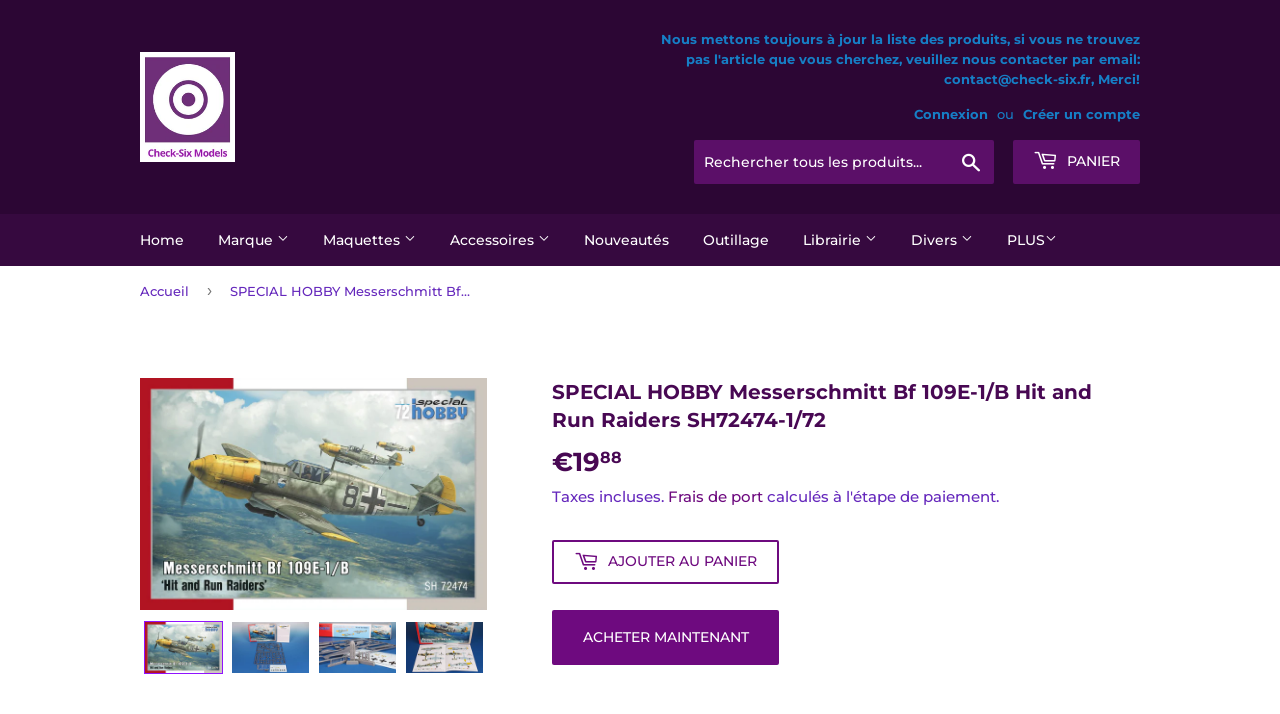

--- FILE ---
content_type: text/html; charset=utf-8
request_url: https://www.check-six.fr/products/special-hobby-messerschmitt-bf-109e-1-b-hit-and-run-raiders-sh72474-1-72
body_size: 36165
content:
<!doctype html>
<html class="no-touch no-js" lang="fr">
<head>
	<!-- Added by AVADA SEO Suite -->
	





<meta name="twitter:image" content="http://www.check-six.fr/cdn/shop/files/detail_sh72474-messerschmitt-bf-109e-1-b.jpg?v=1709899019">
    






	<!-- /Added by AVADA SEO Suite --> 
    <script src='//www.check-six.fr/cdn/shop/t/3/assets/sealapps_email_config.js?v=136218383419054340931681904003' defer='defer' ></script> 
    <script src='//www.check-six.fr/cdn/shop/t/3/assets/product_restore_email.js?v=51130826741621877551681904007' defer='defer' ></script> 
    <script id='em_product_variants' type='application/json'>
        [{"id":47782087852371,"title":"Default Title","option1":"Default Title","option2":null,"option3":null,"sku":"SH72474","requires_shipping":true,"taxable":true,"featured_image":null,"available":true,"name":"SPECIAL HOBBY Messerschmitt Bf 109E-1\/B Hit and Run Raiders SH72474-1\/72","public_title":null,"options":["Default Title"],"price":1988,"weight":351,"compare_at_price":null,"inventory_management":"shopify","barcode":"8594071089016","requires_selling_plan":false,"selling_plan_allocations":[]}]
    </script>
    <script id='em_product_selected_or_first_available_variant' type='application/json'>
        {"id":47782087852371,"title":"Default Title","option1":"Default Title","option2":null,"option3":null,"sku":"SH72474","requires_shipping":true,"taxable":true,"featured_image":null,"available":true,"name":"SPECIAL HOBBY Messerschmitt Bf 109E-1\/B Hit and Run Raiders SH72474-1\/72","public_title":null,"options":["Default Title"],"price":1988,"weight":351,"compare_at_price":null,"inventory_management":"shopify","barcode":"8594071089016","requires_selling_plan":false,"selling_plan_allocations":[]}
    </script> 
     
    
    
    
  <script>(function(H){H.className=H.className.replace(/\bno-js\b/,'js')})(document.documentElement)</script>
  <!-- Basic page needs ================================================== -->
  <meta charset="utf-8">
  <meta http-equiv="X-UA-Compatible" content="IE=edge,chrome=1">

  
  <link rel="shortcut icon" href="//www.check-six.fr/cdn/shop/files/C_6_small_logo_32x32.png?v=1644347705" type="image/png" />
  

  <!-- Title and description ================================================== -->
  <title>
  SPECIAL HOBBY Messerschmitt Bf 109E-1/B Hit and Run Raiders SH72474-1/72-Check-Six Models &ndash; Check-Six-Models
  </title>

  
    <meta name="description" content="SPECIAL HOBBY SH 72474-1/72 Messerschmitt 109E-1/B Hit and Run Raiders">
  

  <!-- Product meta ================================================== -->
  <!-- /snippets/social-meta-tags.liquid -->




<meta property="og:site_name" content="Check-Six-Models">
<meta property="og:url" content="https://www.check-six.fr/products/special-hobby-messerschmitt-bf-109e-1-b-hit-and-run-raiders-sh72474-1-72">
<meta property="og:title" content="SPECIAL HOBBY Messerschmitt Bf 109E-1/B Hit and Run Raiders SH72474-1/72-Check-Six Models">
<meta property="og:type" content="product">
<meta property="og:description" content="SPECIAL HOBBY SH 72474-1/72 Messerschmitt 109E-1/B Hit and Run Raiders">

  <meta property="og:price:amount" content="19,88">
  <meta property="og:price:currency" content="EUR">

<meta property="og:image" content="http://www.check-six.fr/cdn/shop/files/detail_sh72474-messerschmitt-bf-109e-1-b_1200x1200.jpg?v=1709899019"><meta property="og:image" content="http://www.check-six.fr/cdn/shop/files/detail_img_2477_result_1200x1200.jpg?v=1709899019"><meta property="og:image" content="http://www.check-six.fr/cdn/shop/files/detail_img_2483_result_1200x1200.jpg?v=1709899019">
<meta property="og:image:secure_url" content="https://www.check-six.fr/cdn/shop/files/detail_sh72474-messerschmitt-bf-109e-1-b_1200x1200.jpg?v=1709899019"><meta property="og:image:secure_url" content="https://www.check-six.fr/cdn/shop/files/detail_img_2477_result_1200x1200.jpg?v=1709899019"><meta property="og:image:secure_url" content="https://www.check-six.fr/cdn/shop/files/detail_img_2483_result_1200x1200.jpg?v=1709899019">


<meta name="twitter:card" content="summary_large_image">
<meta name="twitter:title" content="SPECIAL HOBBY Messerschmitt Bf 109E-1/B Hit and Run Raiders SH72474-1/72-Check-Six Models">
<meta name="twitter:description" content="SPECIAL HOBBY SH 72474-1/72 Messerschmitt 109E-1/B Hit and Run Raiders">


  <!-- CSS3 variables ================================================== -->
  <style data-shopify>
  :root {
    --color-body-text: #6528bc;
    --color-body: #ffffff;
  }
</style>


  <!-- Helpers ================================================== -->
  <link rel="canonical" href="https://www.check-six.fr/products/special-hobby-messerschmitt-bf-109e-1-b-hit-and-run-raiders-sh72474-1-72">
  <meta name="viewport" content="width=device-width,initial-scale=1">

  <!-- CSS ================================================== -->
  <link href="//www.check-six.fr/cdn/shop/t/3/assets/theme.scss.css?v=60469374090276698541768654997" rel="stylesheet" type="text/css" media="all" />

  <script>

    var moneyFormat = '€{{amount_with_comma_separator}}';

    var theme = {
      strings:{
        product:{
          unavailable: "Indisponible",
          will_be_in_stock_after:"Sera en stock à compter de [date]",
          only_left:"Seulement 1 restant!",
          unitPrice: "Prix unitaire",
          unitPriceSeparator: "par"
        },
        navigation:{
          more_link: "Plus"
        },
        map:{
          addressError: "Vous ne trouvez pas cette adresse",
          addressNoResults: "Aucun résultat pour cette adresse",
          addressQueryLimit: "Vous avez dépassé la limite de Google utilisation de l'API. Envisager la mise à niveau à un \u003ca href=\"https:\/\/developers.google.com\/maps\/premium\/usage-limits\"\u003erégime spécial\u003c\/a\u003e.",
          authError: "Il y avait un problème authentifier votre compte Google Maps API."
        }
      },
      settings:{
        cartType: "modal"
      }
    };</script>

  <!-- Header hook for plugins ================================================== -->
  <script>window.performance && window.performance.mark && window.performance.mark('shopify.content_for_header.start');</script><meta name="facebook-domain-verification" content="829y5qrnkzecofbbhr1ncb1j52phri">
<meta name="facebook-domain-verification" content="vmc7hqjigojii0ggca5rsv4dk190y2">
<meta name="google-site-verification" content="fDm-CuSv8Q7s-ovOxp85wxAxknaaSK7gTBQvbfNIlgM">
<meta id="shopify-digital-wallet" name="shopify-digital-wallet" content="/62665556185/digital_wallets/dialog">
<meta name="shopify-checkout-api-token" content="cc5afde343a9bd95d48504c13f2a5304">
<meta id="in-context-paypal-metadata" data-shop-id="62665556185" data-venmo-supported="false" data-environment="production" data-locale="fr_FR" data-paypal-v4="true" data-currency="EUR">
<link rel="alternate" type="application/json+oembed" href="https://www.check-six.fr/products/special-hobby-messerschmitt-bf-109e-1-b-hit-and-run-raiders-sh72474-1-72.oembed">
<script async="async" src="/checkouts/internal/preloads.js?locale=fr-FR"></script>
<script id="shopify-features" type="application/json">{"accessToken":"cc5afde343a9bd95d48504c13f2a5304","betas":["rich-media-storefront-analytics"],"domain":"www.check-six.fr","predictiveSearch":true,"shopId":62665556185,"locale":"fr"}</script>
<script>var Shopify = Shopify || {};
Shopify.shop = "check-six-models.myshopify.com";
Shopify.locale = "fr";
Shopify.currency = {"active":"EUR","rate":"1.0"};
Shopify.country = "FR";
Shopify.theme = {"name":"Supply","id":130675245273,"schema_name":"Supply","schema_version":"9.5.3","theme_store_id":679,"role":"main"};
Shopify.theme.handle = "null";
Shopify.theme.style = {"id":null,"handle":null};
Shopify.cdnHost = "www.check-six.fr/cdn";
Shopify.routes = Shopify.routes || {};
Shopify.routes.root = "/";</script>
<script type="module">!function(o){(o.Shopify=o.Shopify||{}).modules=!0}(window);</script>
<script>!function(o){function n(){var o=[];function n(){o.push(Array.prototype.slice.apply(arguments))}return n.q=o,n}var t=o.Shopify=o.Shopify||{};t.loadFeatures=n(),t.autoloadFeatures=n()}(window);</script>
<script id="shop-js-analytics" type="application/json">{"pageType":"product"}</script>
<script defer="defer" async type="module" src="//www.check-six.fr/cdn/shopifycloud/shop-js/modules/v2/client.init-shop-cart-sync_INwxTpsh.fr.esm.js"></script>
<script defer="defer" async type="module" src="//www.check-six.fr/cdn/shopifycloud/shop-js/modules/v2/chunk.common_YNAa1F1g.esm.js"></script>
<script type="module">
  await import("//www.check-six.fr/cdn/shopifycloud/shop-js/modules/v2/client.init-shop-cart-sync_INwxTpsh.fr.esm.js");
await import("//www.check-six.fr/cdn/shopifycloud/shop-js/modules/v2/chunk.common_YNAa1F1g.esm.js");

  window.Shopify.SignInWithShop?.initShopCartSync?.({"fedCMEnabled":true,"windoidEnabled":true});

</script>
<script>(function() {
  var isLoaded = false;
  function asyncLoad() {
    if (isLoaded) return;
    isLoaded = true;
    var urls = ["https:\/\/announcement-bar.conversionbear.com\/script?app=announcement-bar\u0026shop=check-six-models.myshopify.com","https:\/\/seo.apps.avada.io\/scripttag\/avada-seo-installed.js?shop=check-six-models.myshopify.com"];
    for (var i = 0; i < urls.length; i++) {
      var s = document.createElement('script');
      s.type = 'text/javascript';
      s.async = true;
      s.src = urls[i];
      var x = document.getElementsByTagName('script')[0];
      x.parentNode.insertBefore(s, x);
    }
  };
  if(window.attachEvent) {
    window.attachEvent('onload', asyncLoad);
  } else {
    window.addEventListener('load', asyncLoad, false);
  }
})();</script>
<script id="__st">var __st={"a":62665556185,"offset":3600,"reqid":"0b2cd64b-65d7-4431-a0b5-13090fbc77bc-1769007422","pageurl":"www.check-six.fr\/products\/special-hobby-messerschmitt-bf-109e-1-b-hit-and-run-raiders-sh72474-1-72","u":"afe91221b172","p":"product","rtyp":"product","rid":8763757101395};</script>
<script>window.ShopifyPaypalV4VisibilityTracking = true;</script>
<script id="captcha-bootstrap">!function(){'use strict';const t='contact',e='account',n='new_comment',o=[[t,t],['blogs',n],['comments',n],[t,'customer']],c=[[e,'customer_login'],[e,'guest_login'],[e,'recover_customer_password'],[e,'create_customer']],r=t=>t.map((([t,e])=>`form[action*='/${t}']:not([data-nocaptcha='true']) input[name='form_type'][value='${e}']`)).join(','),a=t=>()=>t?[...document.querySelectorAll(t)].map((t=>t.form)):[];function s(){const t=[...o],e=r(t);return a(e)}const i='password',u='form_key',d=['recaptcha-v3-token','g-recaptcha-response','h-captcha-response',i],f=()=>{try{return window.sessionStorage}catch{return}},m='__shopify_v',_=t=>t.elements[u];function p(t,e,n=!1){try{const o=window.sessionStorage,c=JSON.parse(o.getItem(e)),{data:r}=function(t){const{data:e,action:n}=t;return t[m]||n?{data:e,action:n}:{data:t,action:n}}(c);for(const[e,n]of Object.entries(r))t.elements[e]&&(t.elements[e].value=n);n&&o.removeItem(e)}catch(o){console.error('form repopulation failed',{error:o})}}const l='form_type',E='cptcha';function T(t){t.dataset[E]=!0}const w=window,h=w.document,L='Shopify',v='ce_forms',y='captcha';let A=!1;((t,e)=>{const n=(g='f06e6c50-85a8-45c8-87d0-21a2b65856fe',I='https://cdn.shopify.com/shopifycloud/storefront-forms-hcaptcha/ce_storefront_forms_captcha_hcaptcha.v1.5.2.iife.js',D={infoText:'Protégé par hCaptcha',privacyText:'Confidentialité',termsText:'Conditions'},(t,e,n)=>{const o=w[L][v],c=o.bindForm;if(c)return c(t,g,e,D).then(n);var r;o.q.push([[t,g,e,D],n]),r=I,A||(h.body.append(Object.assign(h.createElement('script'),{id:'captcha-provider',async:!0,src:r})),A=!0)});var g,I,D;w[L]=w[L]||{},w[L][v]=w[L][v]||{},w[L][v].q=[],w[L][y]=w[L][y]||{},w[L][y].protect=function(t,e){n(t,void 0,e),T(t)},Object.freeze(w[L][y]),function(t,e,n,w,h,L){const[v,y,A,g]=function(t,e,n){const i=e?o:[],u=t?c:[],d=[...i,...u],f=r(d),m=r(i),_=r(d.filter((([t,e])=>n.includes(e))));return[a(f),a(m),a(_),s()]}(w,h,L),I=t=>{const e=t.target;return e instanceof HTMLFormElement?e:e&&e.form},D=t=>v().includes(t);t.addEventListener('submit',(t=>{const e=I(t);if(!e)return;const n=D(e)&&!e.dataset.hcaptchaBound&&!e.dataset.recaptchaBound,o=_(e),c=g().includes(e)&&(!o||!o.value);(n||c)&&t.preventDefault(),c&&!n&&(function(t){try{if(!f())return;!function(t){const e=f();if(!e)return;const n=_(t);if(!n)return;const o=n.value;o&&e.removeItem(o)}(t);const e=Array.from(Array(32),(()=>Math.random().toString(36)[2])).join('');!function(t,e){_(t)||t.append(Object.assign(document.createElement('input'),{type:'hidden',name:u})),t.elements[u].value=e}(t,e),function(t,e){const n=f();if(!n)return;const o=[...t.querySelectorAll(`input[type='${i}']`)].map((({name:t})=>t)),c=[...d,...o],r={};for(const[a,s]of new FormData(t).entries())c.includes(a)||(r[a]=s);n.setItem(e,JSON.stringify({[m]:1,action:t.action,data:r}))}(t,e)}catch(e){console.error('failed to persist form',e)}}(e),e.submit())}));const S=(t,e)=>{t&&!t.dataset[E]&&(n(t,e.some((e=>e===t))),T(t))};for(const o of['focusin','change'])t.addEventListener(o,(t=>{const e=I(t);D(e)&&S(e,y())}));const B=e.get('form_key'),M=e.get(l),P=B&&M;t.addEventListener('DOMContentLoaded',(()=>{const t=y();if(P)for(const e of t)e.elements[l].value===M&&p(e,B);[...new Set([...A(),...v().filter((t=>'true'===t.dataset.shopifyCaptcha))])].forEach((e=>S(e,t)))}))}(h,new URLSearchParams(w.location.search),n,t,e,['guest_login'])})(!0,!0)}();</script>
<script integrity="sha256-4kQ18oKyAcykRKYeNunJcIwy7WH5gtpwJnB7kiuLZ1E=" data-source-attribution="shopify.loadfeatures" defer="defer" src="//www.check-six.fr/cdn/shopifycloud/storefront/assets/storefront/load_feature-a0a9edcb.js" crossorigin="anonymous"></script>
<script data-source-attribution="shopify.dynamic_checkout.dynamic.init">var Shopify=Shopify||{};Shopify.PaymentButton=Shopify.PaymentButton||{isStorefrontPortableWallets:!0,init:function(){window.Shopify.PaymentButton.init=function(){};var t=document.createElement("script");t.src="https://www.check-six.fr/cdn/shopifycloud/portable-wallets/latest/portable-wallets.fr.js",t.type="module",document.head.appendChild(t)}};
</script>
<script data-source-attribution="shopify.dynamic_checkout.buyer_consent">
  function portableWalletsHideBuyerConsent(e){var t=document.getElementById("shopify-buyer-consent"),n=document.getElementById("shopify-subscription-policy-button");t&&n&&(t.classList.add("hidden"),t.setAttribute("aria-hidden","true"),n.removeEventListener("click",e))}function portableWalletsShowBuyerConsent(e){var t=document.getElementById("shopify-buyer-consent"),n=document.getElementById("shopify-subscription-policy-button");t&&n&&(t.classList.remove("hidden"),t.removeAttribute("aria-hidden"),n.addEventListener("click",e))}window.Shopify?.PaymentButton&&(window.Shopify.PaymentButton.hideBuyerConsent=portableWalletsHideBuyerConsent,window.Shopify.PaymentButton.showBuyerConsent=portableWalletsShowBuyerConsent);
</script>
<script>
  function portableWalletsCleanup(e){e&&e.src&&console.error("Failed to load portable wallets script "+e.src);var t=document.querySelectorAll("shopify-accelerated-checkout .shopify-payment-button__skeleton, shopify-accelerated-checkout-cart .wallet-cart-button__skeleton"),e=document.getElementById("shopify-buyer-consent");for(let e=0;e<t.length;e++)t[e].remove();e&&e.remove()}function portableWalletsNotLoadedAsModule(e){e instanceof ErrorEvent&&"string"==typeof e.message&&e.message.includes("import.meta")&&"string"==typeof e.filename&&e.filename.includes("portable-wallets")&&(window.removeEventListener("error",portableWalletsNotLoadedAsModule),window.Shopify.PaymentButton.failedToLoad=e,"loading"===document.readyState?document.addEventListener("DOMContentLoaded",window.Shopify.PaymentButton.init):window.Shopify.PaymentButton.init())}window.addEventListener("error",portableWalletsNotLoadedAsModule);
</script>

<script type="module" src="https://www.check-six.fr/cdn/shopifycloud/portable-wallets/latest/portable-wallets.fr.js" onError="portableWalletsCleanup(this)" crossorigin="anonymous"></script>
<script nomodule>
  document.addEventListener("DOMContentLoaded", portableWalletsCleanup);
</script>

<script id='scb4127' type='text/javascript' async='' src='https://www.check-six.fr/cdn/shopifycloud/privacy-banner/storefront-banner.js'></script><link id="shopify-accelerated-checkout-styles" rel="stylesheet" media="screen" href="https://www.check-six.fr/cdn/shopifycloud/portable-wallets/latest/accelerated-checkout-backwards-compat.css" crossorigin="anonymous">
<style id="shopify-accelerated-checkout-cart">
        #shopify-buyer-consent {
  margin-top: 1em;
  display: inline-block;
  width: 100%;
}

#shopify-buyer-consent.hidden {
  display: none;
}

#shopify-subscription-policy-button {
  background: none;
  border: none;
  padding: 0;
  text-decoration: underline;
  font-size: inherit;
  cursor: pointer;
}

#shopify-subscription-policy-button::before {
  box-shadow: none;
}

      </style>

<script>window.performance && window.performance.mark && window.performance.mark('shopify.content_for_header.end');</script>

  
  

  <script src="//www.check-six.fr/cdn/shop/t/3/assets/jquery-2.2.3.min.js?v=58211863146907186831644346072" type="text/javascript"></script>

  <script src="//www.check-six.fr/cdn/shop/t/3/assets/lazysizes.min.js?v=8147953233334221341644346072" async="async"></script>
  <script src="//www.check-six.fr/cdn/shop/t/3/assets/vendor.js?v=106177282645720727331644346075" defer="defer"></script>
  <script src="//www.check-six.fr/cdn/shop/t/3/assets/theme.js?v=168233448120271802221649866081" defer="defer"></script>


  <script>

  if (!Array.prototype.find) {
    Object.defineProperty(Array.prototype, 'find', {
      value: function (predicate) {
        if (this == null) {
          throw TypeError('"this" is null or not defined');
        }

        var o = Object(this);

        var len = o.length >>> 0;

        if (typeof predicate !== 'function') {
          throw TypeError('predicate must be a function');
        }

        var thisArg = arguments[1];

        var k = 0;

        while (k < len) {
          var kValue = o[k];
          if (predicate.call(thisArg, kValue, k, o)) {
            return kValue;
          }
          k++;
        }

        return undefined;
      },
      configurable: true,
      writable: true
    });
  }

  if (typeof window.TranslationLab === 'undefined') {
    window.TranslationLab = {};
  }

  if (typeof TranslationLab.Helpers === 'undefined') {
    TranslationLab.Helpers = {};
  }

  TranslationLab.Helpers.getSavedLocale = function (langList) {
    var savedLocale = localStorage.getItem('translation-lab-lang');
    var sl = savedLocale ? langList.find(x => x.iso_code.toLowerCase() === savedLocale.toLowerCase()) : null;
    return sl ? sl.iso_code : null;
  }

  TranslationLab.Helpers.getBrowserLocale = function (langList) {
    var browserLocale = navigator.language;
    if (!browserLocale)
      return null;

    var localeParts = browserLocale.split('-');
    var bl = localeParts[0] ? langList.find(x => x.iso_code.toLowerCase().startsWith(localeParts[0])) : null;
    return bl ? bl.iso_code : null;
  }

  TranslationLab.Helpers.getRedirectLocale = function (languageList) {
    var savedLocale = TranslationLab.Helpers.getSavedLocale(languageList);
    var browserLocale = TranslationLab.Helpers.getBrowserLocale(languageList);
    var preferredLocale = null;

    if (savedLocale) {
      return savedLocale;
    }

    if (preferredLocale) {
      return preferredLocale;
    }

    if (browserLocale) {
      return browserLocale;
    }

    return null;
  }

  TranslationLab.Helpers.getRedirectLanguage = function (languageList) {
    var redirectLocale = TranslationLab.Helpers.getRedirectLocale(languageList)
    if (!redirectLocale)
      return null;

    return languageList.find(function (x) { return x.iso_code.toLowerCase() === redirectLocale.toLowerCase(); });
  }

  TranslationLab.Helpers.buildRedirectUrl = function (redirectLanguage, currentLocale, shopDomain, useInternationalDomains) {
    if (!redirectLanguage)
      return null;

    if (!currentLocale)
      return null;

    if (!shopDomain)
      return null;

    var redirectLocaleLower = redirectLanguage.iso_code.toLowerCase();
    var currentLocaleLower = currentLocale.toLowerCase();

    if (currentLocaleLower === redirectLocaleLower)
      return null;

    var pathnameWithLocale = window.location.pathname;
    var queryString = window.location.search || '';

    var currentLocaleRegEx = new RegExp('^\/' + currentLocaleLower, "ig");
    var pathname = pathnameWithLocale.replace(currentLocaleRegEx, '');

    if (useInternationalDomains)
      return 'https://' + redirectLanguage.domain + pathname + queryString;

    if (redirectLanguage.root_url === '/')
      return 'https://' + shopDomain + pathname + queryString;

    return 'https://' + shopDomain + redirectLanguage.root_url + pathname + queryString;
  }

  if (typeof TranslationLab.BrowserLanguageDetection === 'undefined') {
    TranslationLab.BrowserLanguageDetection = {};
  }

  TranslationLab.BrowserLanguageDetection.configure = function (currentLocale, shopDomain, useInternationalDomains, languageList) {

    if (window.Shopify && window.Shopify.designMode)
      return;

    var botPatterns = "(bot|Googlebot\/|Googlebot-Mobile|Googlebot-Image|Googlebot-News|Googlebot-Video|AdsBot-Google([^-]|$)|AdsBot-Google-Mobile|Feedfetcher-Google|Mediapartners-Google|APIs-Google|Page|Speed|Insights|Lighthouse|bingbot|Slurp|exabot|ia_archiver|YandexBot|YandexImages|YandexAccessibilityBot|YandexMobileBot|YandexMetrika|YandexTurbo|YandexImageResizer|YandexVideo|YandexAdNet|YandexBlogs|YandexCalendar|YandexDirect|YandexFavicons|YaDirectFetcher|YandexForDomain|YandexMarket|YandexMedia|YandexMobileScreenShotBot|YandexNews|YandexOntoDB|YandexPagechecker|YandexPartner|YandexRCA|YandexSearchShop|YandexSitelinks|YandexSpravBot|YandexTracker|YandexVertis|YandexVerticals|YandexWebmaster|YandexScreenshotBot|Baiduspider|facebookexternalhit|Sogou|DuckDuckBot|BUbiNG|crawler4j|S[eE][mM]rushBot|Google-Adwords-Instant|BingPreview\/|Bark[rR]owler|DuckDuckGo-Favicons-Bot|AppEngine-Google|Google Web Preview|acapbot|Baidu-YunGuanCe|Feedly|Feedspot|google-xrawler|Google-Structured-Data-Testing-Tool|Google-PhysicalWeb|Google Favicon|Google-Site-Verification|Gwene|SentiBot|FreshRSS)";
    var userAgentRegex = new RegExp(botPatterns, 'i');
    if (userAgentRegex.test(navigator.userAgent))
      return;

    var redirectLanguage = TranslationLab.Helpers.getRedirectLanguage(languageList);

    var redirectUrl = TranslationLab.Helpers.buildRedirectUrl(redirectLanguage, currentLocale, shopDomain, useInternationalDomains);

    if (redirectUrl) {
      window.location.assign(redirectUrl);
    }
  }

</script>

<script>
  (function () {

    var useInternationalDomains = false;

    var isDesignMode = window.Shopify && window.Shopify.designMode;

    var shopDomain = isDesignMode ? 'check-six-models.myshopify.com' : 'www.check-six.fr';

    var currentLocale = 'fr';

    var languageListJson = '[{\
"name": "français",\
"endonym_name": "français",\
"iso_code": "fr",\
"primary": true,\
"flag": "//www.check-six.fr/cdn/shop/t/3/assets/fr.png?v=1991",\
"domain": null,\
"root_url": "\/"\
}]';
    var languageList = JSON.parse(languageListJson);

    TranslationLab.BrowserLanguageDetection.configure(currentLocale, shopDomain, useInternationalDomains, languageList);

  })();
</script>

<script>let transcy_apiURI = "https://api.transcy.io/api";let transcy_productId = "8763757101395";let transcy_currenciesPaymentPublish = [];let transcy_curencyDefault = "EUR";transcy_currenciesPaymentPublish.push("EUR");let transcy_shopifyLocales = [{"shop_locale":{"locale":"fr","enabled":true,"primary":true,"published":true}}];</script> 
 <link rel="stylesheet" href="https://tc.cdnhub.co/store/assets/css/v3/main.css?v=4.0_1645355347">  
  
  <script src="https://tc.cdnhub.co/store/assets/js/v3/main.js?v=4.0_1645355347" defer></script>
 
 
                  <script src="//www.check-six.fr/cdn/shop/t/3/assets/bss-file-configdata.js?v=125175658369378917751700307807" type="text/javascript"></script> <script src="//www.check-six.fr/cdn/shop/t/3/assets/bss-file-configdata-banner.js?v=151034973688681356691681336368" type="text/javascript"></script> <script src="//www.check-six.fr/cdn/shop/t/3/assets/bss-file-configdata-popup.js?v=173992696638277510541681336369" type="text/javascript"></script><script>
                if (typeof BSS_PL == 'undefined') {
                    var BSS_PL = {};
                }
                var bssPlApiServer = "https://product-labels-pro.bsscommerce.com";
                BSS_PL.customerTags = 'null';
                BSS_PL.customerId = 'null';
                BSS_PL.configData = configDatas;
                BSS_PL.configDataBanner = configDataBanners ? configDataBanners : [];
                BSS_PL.configDataPopup = configDataPopups ? configDataPopups : [];
                BSS_PL.storeId = 21705;
                BSS_PL.currentPlan = "free";
                BSS_PL.storeIdCustomOld = "10678";
                BSS_PL.storeIdOldWIthPriority = "12200";
                BSS_PL.apiServerProduction = "https://product-labels-pro.bsscommerce.com";
                
                BSS_PL.integration = {"laiReview":{"status":0,"config":[]}}
                BSS_PL.settingsData = {}
                </script>
            <style>
.homepage-slideshow .slick-slide .bss_pl_img {
    visibility: hidden !important;
}
</style>
                    <!-- BEGIN app block: shopify://apps/ta-labels-badges/blocks/bss-pl-config-data/91bfe765-b604-49a1-805e-3599fa600b24 --><script
    id='bss-pl-config-data'
>
	let TAE_StoreId = "21705";
	if (typeof BSS_PL == 'undefined' || TAE_StoreId !== "") {
  		var BSS_PL = {};
		BSS_PL.storeId = 21705;
		BSS_PL.currentPlan = "free";
		BSS_PL.apiServerProduction = "https://product-labels-pro.bsscommerce.com";
		BSS_PL.publicAccessToken = null;
		BSS_PL.customerTags = "null";
		BSS_PL.customerId = "null";
		BSS_PL.storeIdCustomOld = 10678;
		BSS_PL.storeIdOldWIthPriority = 12200;
		BSS_PL.storeIdOptimizeAppendLabel = null
		BSS_PL.optimizeCodeIds = null; 
		BSS_PL.extendedFeatureIds = null;
		BSS_PL.integration = {"laiReview":{"status":0,"config":[]}};
		BSS_PL.settingsData  = {};
		BSS_PL.configProductMetafields = null;
		BSS_PL.configVariantMetafields = null;
		
		BSS_PL.configData = [].concat({"id":146978,"name":"BFDAY","priority":0,"enable":1,"pages":"","related_product_tag":null,"first_image_tags":null,"img_url":"Black_friday_16.png","public_img_url":"https://cdn.shopify.com/s/files/1/0626/6555/6185/files/Black_friday_16_1ca886b5-a05f-48b7-868d-b44c793188b4.png?v=1732806713","position":0,"apply":null,"product_type":3,"exclude_products":6,"collection_image_type":0,"product":"","variant":"","collection":"","exclude_product_ids":"","collection_image":"","inventory":0,"tags":"","excludeTags":"","vendors":"","from_price":null,"to_price":null,"domain_id":21705,"locations":"","enable_allowed_countries":false,"locales":"","enable_allowed_locales":false,"enable_visibility_date":false,"from_date":null,"to_date":null,"enable_discount_range":false,"discount_type":1,"discount_from":null,"discount_to":null,"label_text":"New arrival","label_text_color":"#ffffff","label_text_background_color":"#ff7f50","label_text_font_size":12,"label_text_no_image":1,"label_text_in_stock":"In Stock","label_text_out_stock":"Sold out","label_shadow":0,"label_opacity":87,"label_border_radius":0,"label_shadow_color":"#808080","label_text_style":0,"label_text_font_family":null,"label_text_font_url":null,"label_preview_image":"https://cdn.shopify.com/s/files/1/0626/6555/6185/files/s-l1600-8c4ae43a-e454-4b02-a2a6-33496c261bf8-_1.jpg?v=1684677292","label_text_enable":0,"customer_tags":"","exclude_customer_tags":"","customer_type":"allcustomers","exclude_customers":"all_customer_tags","label_on_image":"2","label_type":1,"badge_type":0,"custom_selector":null,"margin_top":0,"margin_bottom":0,"mobile_height_label":40,"mobile_width_label":39,"mobile_font_size_label":12,"emoji":null,"emoji_position":null,"transparent_background":null,"custom_page":null,"check_custom_page":null,"include_custom_page":"https://www.check-six.fr/collections/promotion","check_include_custom_page":true,"margin_left":0,"instock":null,"price_range_from":null,"price_range_to":null,"enable_price_range":0,"enable_product_publish":0,"selected_product":"{\"id\":\"gid://shopify/Product/7563099537625\",\"title\":\"A&A Models Beechcraft 200 Super King Air 7224 - 1/72\",\"handle\":\"a-a-models-beechcraft-200-super-king-air7224-1-72\",\"productType\":\"軍事模型\",\"hasOnlyDefaultVariant\":true,\"variants\":{\"edges\":[{\"node\":{\"id\":\"gid://shopify/ProductVariant/42488032624857\",\"title\":\"Default Title\",\"inventoryPolicy\":\"DENY\",\"barcode\":\"4250580516361\",\"sku\":\"AA7224\",\"price\":\"31.88\",\"compareAtPrice\":null}}]},\"priceRange\":{\"minVariantPrice\":{\"currencyCode\":\"EUR\",\"amount\":\"3188.0\"},\"maxVariantPrice\":{\"currencyCode\":\"EUR\",\"amount\":\"3188.0\"}},\"featuredImage\":{\"transformedSrc\":\"https://cdn.shopify.com/s/files/1/0626/6555/6185/files/s-l1600-8c4ae43a-e454-4b02-a2a6-33496c261bf8-_1.jpg?v=1684677292\"},\"onlineStoreUrl\":\"https://www.check-six.fr/products/a-a-models-beechcraft-200-super-king-air7224-1-72\"}","product_publish_from":null,"product_publish_to":null,"enable_countdown_timer":0,"option_format_countdown":0,"countdown_time":null,"option_end_countdown":null,"start_day_countdown":null,"countdown_type":1,"countdown_daily_from_time":null,"countdown_daily_to_time":null,"countdown_interval_start_time":null,"countdown_interval_length":null,"countdown_interval_break_length":null,"public_url_s3":"https://shopify-production-product-labels.s3.us-east-2.amazonaws.com/public/static/adminhtml/libs/13/Black_friday_16.png","enable_visibility_period":0,"visibility_period":1,"createdAt":"2024-11-28T15:11:11.000Z","customer_ids":"","exclude_customer_ids":"","angle":0,"toolTipText":"","label_shape":"rectangle","mobile_fixed_percent_label":"fixed","desktop_width_label":39,"desktop_height_label":40,"desktop_fixed_percent_label":"fixed","mobile_position":0,"desktop_label_unlimited_top":0,"desktop_label_unlimited_left":0,"mobile_label_unlimited_top":0,"mobile_label_unlimited_left":0,"mobile_margin_top":0,"mobile_margin_left":0,"mobile_config_label_enable":0,"mobile_default_config":1,"mobile_margin_bottom":0,"enable_fixed_time":0,"fixed_time":null,"statusLabelHoverText":0,"labelHoverTextLink":"","labelAltText":"","statusLabelAltText":0,"enable_badge_stock":0,"badge_stock_style":1,"badge_stock_config":null,"enable_multi_badge":0,"animation_type":4,"animation_duration":2,"animation_repeat_option":0,"animation_repeat":0,"desktop_show_badges":1,"mobile_show_badges":1,"desktop_show_labels":1,"mobile_show_labels":1,"label_text_unlimited_stock":"Unlimited Stock","img_plan_id":0,"label_badge_type":"image","deletedAt":null,"desktop_lock_aspect_ratio":true,"mobile_lock_aspect_ratio":true,"img_aspect_ratio":0.967,"preview_board_width":406,"preview_board_height":281,"set_size_on_mobile":false,"set_position_on_mobile":false,"set_margin_on_mobile":false,"from_stock":0,"to_stock":0,"condition_product_title":"{\"enabled\":false,\"type\":1,\"content\":\"\"}","conditions_apply_type":"{\"discount\":1,\"price\":1,\"inventory\":1}","public_font_url":null,"updatedAt":"2024-11-28T15:32:50.000Z","multipleBadge":null,"translations":[],"label_id":146978,"label_text_id":146978,"bg_style":"solid"},);

		
		BSS_PL.configDataBanner = [].concat();

		
		BSS_PL.configDataPopup = [].concat();

		
		BSS_PL.configDataLabelGroup = [].concat();
		
		
		BSS_PL.collectionID = ``;
		BSS_PL.collectionHandle = ``;
		BSS_PL.collectionTitle = ``;

		
		BSS_PL.conditionConfigData = [].concat();
	}
</script>




<style>
    
    

</style>

<script>
    function bssLoadScripts(src, callback, isDefer = false) {
        const scriptTag = document.createElement('script');
        document.head.appendChild(scriptTag);
        scriptTag.src = src;
        if (isDefer) {
            scriptTag.defer = true;
        } else {
            scriptTag.async = true;
        }
        if (callback) {
            scriptTag.addEventListener('load', function () {
                callback();
            });
        }
    }
    const scriptUrls = [
        "https://cdn.shopify.com/extensions/019bdf67-379d-7b8b-a73d-7733aa4407b8/product-label-559/assets/bss-pl-init-helper.js",
        "https://cdn.shopify.com/extensions/019bdf67-379d-7b8b-a73d-7733aa4407b8/product-label-559/assets/bss-pl-init-config-run-scripts.js",
    ];
    Promise.all(scriptUrls.map((script) => new Promise((resolve) => bssLoadScripts(script, resolve)))).then((res) => {
        console.log('BSS scripts loaded');
        window.bssScriptsLoaded = true;
    });

	function bssInitScripts() {
		if (BSS_PL.configData.length) {
			const enabledFeature = [
				{ type: 1, script: "https://cdn.shopify.com/extensions/019bdf67-379d-7b8b-a73d-7733aa4407b8/product-label-559/assets/bss-pl-init-for-label.js" },
				{ type: 2, badge: [0, 7, 8], script: "https://cdn.shopify.com/extensions/019bdf67-379d-7b8b-a73d-7733aa4407b8/product-label-559/assets/bss-pl-init-for-badge-product-name.js" },
				{ type: 2, badge: [1, 11], script: "https://cdn.shopify.com/extensions/019bdf67-379d-7b8b-a73d-7733aa4407b8/product-label-559/assets/bss-pl-init-for-badge-product-image.js" },
				{ type: 2, badge: 2, script: "https://cdn.shopify.com/extensions/019bdf67-379d-7b8b-a73d-7733aa4407b8/product-label-559/assets/bss-pl-init-for-badge-custom-selector.js" },
				{ type: 2, badge: [3, 9, 10], script: "https://cdn.shopify.com/extensions/019bdf67-379d-7b8b-a73d-7733aa4407b8/product-label-559/assets/bss-pl-init-for-badge-price.js" },
				{ type: 2, badge: 4, script: "https://cdn.shopify.com/extensions/019bdf67-379d-7b8b-a73d-7733aa4407b8/product-label-559/assets/bss-pl-init-for-badge-add-to-cart-btn.js" },
				{ type: 2, badge: 5, script: "https://cdn.shopify.com/extensions/019bdf67-379d-7b8b-a73d-7733aa4407b8/product-label-559/assets/bss-pl-init-for-badge-quantity-box.js" },
				{ type: 2, badge: 6, script: "https://cdn.shopify.com/extensions/019bdf67-379d-7b8b-a73d-7733aa4407b8/product-label-559/assets/bss-pl-init-for-badge-buy-it-now-btn.js" }
			]
				.filter(({ type, badge }) => BSS_PL.configData.some(item => item.label_type === type && (badge === undefined || (Array.isArray(badge) ? badge.includes(item.badge_type) : item.badge_type === badge))) || (type === 1 && BSS_PL.configDataLabelGroup && BSS_PL.configDataLabelGroup.length))
				.map(({ script }) => script);
				
            enabledFeature.forEach((src) => bssLoadScripts(src));

            if (enabledFeature.length) {
                const src = "https://cdn.shopify.com/extensions/019bdf67-379d-7b8b-a73d-7733aa4407b8/product-label-559/assets/bss-product-label-js.js";
                bssLoadScripts(src);
            }
        }

        if (BSS_PL.configDataBanner && BSS_PL.configDataBanner.length) {
            const src = "https://cdn.shopify.com/extensions/019bdf67-379d-7b8b-a73d-7733aa4407b8/product-label-559/assets/bss-product-label-banner.js";
            bssLoadScripts(src);
        }

        if (BSS_PL.configDataPopup && BSS_PL.configDataPopup.length) {
            const src = "https://cdn.shopify.com/extensions/019bdf67-379d-7b8b-a73d-7733aa4407b8/product-label-559/assets/bss-product-label-popup.js";
            bssLoadScripts(src);
        }

        if (window.location.search.includes('bss-pl-custom-selector')) {
            const src = "https://cdn.shopify.com/extensions/019bdf67-379d-7b8b-a73d-7733aa4407b8/product-label-559/assets/bss-product-label-custom-position.js";
            bssLoadScripts(src, null, true);
        }
    }
    bssInitScripts();
</script>


<!-- END app block --><!-- BEGIN app block: shopify://apps/variant-image-wizard-swatch/blocks/app-embed/66205c03-f474-4e2c-b275-0a2806eeac16 -->

<script>
  if (typeof __productWizRio !== 'undefined') {
    throw new Error('Rio code has already been instantiated!');
  }
  var __productWizRioProduct = {"id":8763757101395,"title":"SPECIAL HOBBY Messerschmitt Bf 109E-1\/B Hit and Run Raiders SH72474-1\/72","handle":"special-hobby-messerschmitt-bf-109e-1-b-hit-and-run-raiders-sh72474-1-72","description":"\u003cp\u003eSPECIAL HOBBY SH 72474-1\/72\u003c\/p\u003e\n\u003cp\u003eMesserschmitt 109E-1\/B Hit and Run Raiders\u003c\/p\u003e","published_at":"2024-03-08T12:58:56+01:00","created_at":"2024-03-08T12:56:12+01:00","vendor":"Special Hobby","type":"軍事模型","tags":[],"price":1988,"price_min":1988,"price_max":1988,"available":true,"price_varies":false,"compare_at_price":null,"compare_at_price_min":0,"compare_at_price_max":0,"compare_at_price_varies":false,"variants":[{"id":47782087852371,"title":"Default Title","option1":"Default Title","option2":null,"option3":null,"sku":"SH72474","requires_shipping":true,"taxable":true,"featured_image":null,"available":true,"name":"SPECIAL HOBBY Messerschmitt Bf 109E-1\/B Hit and Run Raiders SH72474-1\/72","public_title":null,"options":["Default Title"],"price":1988,"weight":351,"compare_at_price":null,"inventory_management":"shopify","barcode":"8594071089016","requires_selling_plan":false,"selling_plan_allocations":[]}],"images":["\/\/www.check-six.fr\/cdn\/shop\/files\/detail_sh72474-messerschmitt-bf-109e-1-b.jpg?v=1709899019","\/\/www.check-six.fr\/cdn\/shop\/files\/detail_img_2477_result.jpg?v=1709899019","\/\/www.check-six.fr\/cdn\/shop\/files\/detail_img_2483_result.jpg?v=1709899019","\/\/www.check-six.fr\/cdn\/shop\/files\/detail_img_2484_result.jpg?v=1709899019"],"featured_image":"\/\/www.check-six.fr\/cdn\/shop\/files\/detail_sh72474-messerschmitt-bf-109e-1-b.jpg?v=1709899019","options":["Title"],"media":[{"alt":"SPECIAL HOBBY Messerschmitt Bf 109E-1\/B Hit and Run Raiders SH72474-1\/72","id":47524169449811,"position":1,"preview_image":{"aspect_ratio":1.498,"height":868,"width":1300,"src":"\/\/www.check-six.fr\/cdn\/shop\/files\/detail_sh72474-messerschmitt-bf-109e-1-b.jpg?v=1709899019"},"aspect_ratio":1.498,"height":868,"media_type":"image","src":"\/\/www.check-six.fr\/cdn\/shop\/files\/detail_sh72474-messerschmitt-bf-109e-1-b.jpg?v=1709899019","width":1300},{"alt":"SPECIAL HOBBY Messerschmitt Bf 109E-1\/B Hit and Run Raiders SH72474-1\/72","id":47524169318739,"position":2,"preview_image":{"aspect_ratio":1.475,"height":1017,"width":1500,"src":"\/\/www.check-six.fr\/cdn\/shop\/files\/detail_img_2477_result.jpg?v=1709899019"},"aspect_ratio":1.475,"height":1017,"media_type":"image","src":"\/\/www.check-six.fr\/cdn\/shop\/files\/detail_img_2477_result.jpg?v=1709899019","width":1500},{"alt":"SPECIAL HOBBY Messerschmitt Bf 109E-1\/B Hit and Run Raiders SH72474-1\/72","id":47524169351507,"position":3,"preview_image":{"aspect_ratio":1.5,"height":1000,"width":1500,"src":"\/\/www.check-six.fr\/cdn\/shop\/files\/detail_img_2483_result.jpg?v=1709899019"},"aspect_ratio":1.5,"height":1000,"media_type":"image","src":"\/\/www.check-six.fr\/cdn\/shop\/files\/detail_img_2483_result.jpg?v=1709899019","width":1500},{"alt":"SPECIAL HOBBY Messerschmitt Bf 109E-1\/B Hit and Run Raiders SH72474-1\/72","id":47524169384275,"position":4,"preview_image":{"aspect_ratio":1.5,"height":1000,"width":1500,"src":"\/\/www.check-six.fr\/cdn\/shop\/files\/detail_img_2484_result.jpg?v=1709899019"},"aspect_ratio":1.5,"height":1000,"media_type":"image","src":"\/\/www.check-six.fr\/cdn\/shop\/files\/detail_img_2484_result.jpg?v=1709899019","width":1500}],"requires_selling_plan":false,"selling_plan_groups":[],"content":"\u003cp\u003eSPECIAL HOBBY SH 72474-1\/72\u003c\/p\u003e\n\u003cp\u003eMesserschmitt 109E-1\/B Hit and Run Raiders\u003c\/p\u003e"};
  if (typeof __productWizRioProduct === 'object' && __productWizRioProduct !== null) {
    __productWizRioProduct.options = [{"name":"Title","position":1,"values":["Default Title"]}];
  }
  
  var __productWizRioGzipDecoder=(()=>{var N=Object.defineProperty;var Ar=Object.getOwnPropertyDescriptor;var Mr=Object.getOwnPropertyNames;var Sr=Object.prototype.hasOwnProperty;var Ur=(r,n)=>{for(var t in n)N(r,t,{get:n[t],enumerable:!0})},Fr=(r,n,t,e)=>{if(n&&typeof n=="object"||typeof n=="function")for(let i of Mr(n))!Sr.call(r,i)&&i!==t&&N(r,i,{get:()=>n[i],enumerable:!(e=Ar(n,i))||e.enumerable});return r};var Cr=r=>Fr(N({},"__esModule",{value:!0}),r);var Jr={};Ur(Jr,{U8fromBase64:()=>pr,decodeGzippedJson:()=>gr});var f=Uint8Array,S=Uint16Array,Dr=Int32Array,ir=new f([0,0,0,0,0,0,0,0,1,1,1,1,2,2,2,2,3,3,3,3,4,4,4,4,5,5,5,5,0,0,0,0]),ar=new f([0,0,0,0,1,1,2,2,3,3,4,4,5,5,6,6,7,7,8,8,9,9,10,10,11,11,12,12,13,13,0,0]),Tr=new f([16,17,18,0,8,7,9,6,10,5,11,4,12,3,13,2,14,1,15]),or=function(r,n){for(var t=new S(31),e=0;e<31;++e)t[e]=n+=1<<r[e-1];for(var i=new Dr(t[30]),e=1;e<30;++e)for(var l=t[e];l<t[e+1];++l)i[l]=l-t[e]<<5|e;return{b:t,r:i}},sr=or(ir,2),fr=sr.b,Ir=sr.r;fr[28]=258,Ir[258]=28;var hr=or(ar,0),Zr=hr.b,jr=hr.r,k=new S(32768);for(o=0;o<32768;++o)g=(o&43690)>>1|(o&21845)<<1,g=(g&52428)>>2|(g&13107)<<2,g=(g&61680)>>4|(g&3855)<<4,k[o]=((g&65280)>>8|(g&255)<<8)>>1;var g,o,I=function(r,n,t){for(var e=r.length,i=0,l=new S(n);i<e;++i)r[i]&&++l[r[i]-1];var y=new S(n);for(i=1;i<n;++i)y[i]=y[i-1]+l[i-1]<<1;var p;if(t){p=new S(1<<n);var z=15-n;for(i=0;i<e;++i)if(r[i])for(var U=i<<4|r[i],w=n-r[i],a=y[r[i]-1]++<<w,s=a|(1<<w)-1;a<=s;++a)p[k[a]>>z]=U}else for(p=new S(e),i=0;i<e;++i)r[i]&&(p[i]=k[y[r[i]-1]++]>>15-r[i]);return p},Z=new f(288);for(o=0;o<144;++o)Z[o]=8;var o;for(o=144;o<256;++o)Z[o]=9;var o;for(o=256;o<280;++o)Z[o]=7;var o;for(o=280;o<288;++o)Z[o]=8;var o,ur=new f(32);for(o=0;o<32;++o)ur[o]=5;var o;var Br=I(Z,9,1);var Er=I(ur,5,1),j=function(r){for(var n=r[0],t=1;t<r.length;++t)r[t]>n&&(n=r[t]);return n},v=function(r,n,t){var e=n/8|0;return(r[e]|r[e+1]<<8)>>(n&7)&t},R=function(r,n){var t=n/8|0;return(r[t]|r[t+1]<<8|r[t+2]<<16)>>(n&7)},Gr=function(r){return(r+7)/8|0},lr=function(r,n,t){return(n==null||n<0)&&(n=0),(t==null||t>r.length)&&(t=r.length),new f(r.subarray(n,t))};var Or=["unexpected EOF","invalid block type","invalid length/literal","invalid distance","stream finished","no stream handler",,"no callback","invalid UTF-8 data","extra field too long","date not in range 1980-2099","filename too long","stream finishing","invalid zip data"],u=function(r,n,t){var e=new Error(n||Or[r]);if(e.code=r,Error.captureStackTrace&&Error.captureStackTrace(e,u),!t)throw e;return e},qr=function(r,n,t,e){var i=r.length,l=e?e.length:0;if(!i||n.f&&!n.l)return t||new f(0);var y=!t,p=y||n.i!=2,z=n.i;y&&(t=new f(i*3));var U=function(nr){var tr=t.length;if(nr>tr){var er=new f(Math.max(tr*2,nr));er.set(t),t=er}},w=n.f||0,a=n.p||0,s=n.b||0,x=n.l,B=n.d,F=n.m,C=n.n,G=i*8;do{if(!x){w=v(r,a,1);var O=v(r,a+1,3);if(a+=3,O)if(O==1)x=Br,B=Er,F=9,C=5;else if(O==2){var L=v(r,a,31)+257,Y=v(r,a+10,15)+4,K=L+v(r,a+5,31)+1;a+=14;for(var D=new f(K),P=new f(19),h=0;h<Y;++h)P[Tr[h]]=v(r,a+h*3,7);a+=Y*3;for(var Q=j(P),yr=(1<<Q)-1,wr=I(P,Q,1),h=0;h<K;){var V=wr[v(r,a,yr)];a+=V&15;var c=V>>4;if(c<16)D[h++]=c;else{var A=0,E=0;for(c==16?(E=3+v(r,a,3),a+=2,A=D[h-1]):c==17?(E=3+v(r,a,7),a+=3):c==18&&(E=11+v(r,a,127),a+=7);E--;)D[h++]=A}}var X=D.subarray(0,L),m=D.subarray(L);F=j(X),C=j(m),x=I(X,F,1),B=I(m,C,1)}else u(1);else{var c=Gr(a)+4,q=r[c-4]|r[c-3]<<8,d=c+q;if(d>i){z&&u(0);break}p&&U(s+q),t.set(r.subarray(c,d),s),n.b=s+=q,n.p=a=d*8,n.f=w;continue}if(a>G){z&&u(0);break}}p&&U(s+131072);for(var mr=(1<<F)-1,xr=(1<<C)-1,$=a;;$=a){var A=x[R(r,a)&mr],M=A>>4;if(a+=A&15,a>G){z&&u(0);break}if(A||u(2),M<256)t[s++]=M;else if(M==256){$=a,x=null;break}else{var b=M-254;if(M>264){var h=M-257,T=ir[h];b=v(r,a,(1<<T)-1)+fr[h],a+=T}var H=B[R(r,a)&xr],J=H>>4;H||u(3),a+=H&15;var m=Zr[J];if(J>3){var T=ar[J];m+=R(r,a)&(1<<T)-1,a+=T}if(a>G){z&&u(0);break}p&&U(s+131072);var _=s+b;if(s<m){var rr=l-m,zr=Math.min(m,_);for(rr+s<0&&u(3);s<zr;++s)t[s]=e[rr+s]}for(;s<_;++s)t[s]=t[s-m]}}n.l=x,n.p=$,n.b=s,n.f=w,x&&(w=1,n.m=F,n.d=B,n.n=C)}while(!w);return s!=t.length&&y?lr(t,0,s):t.subarray(0,s)};var dr=new f(0);var Lr=function(r){(r[0]!=31||r[1]!=139||r[2]!=8)&&u(6,"invalid gzip data");var n=r[3],t=10;n&4&&(t+=(r[10]|r[11]<<8)+2);for(var e=(n>>3&1)+(n>>4&1);e>0;e-=!r[t++]);return t+(n&2)},Pr=function(r){var n=r.length;return(r[n-4]|r[n-3]<<8|r[n-2]<<16|r[n-1]<<24)>>>0};function vr(r,n){var t=Lr(r);return t+8>r.length&&u(6,"invalid gzip data"),qr(r.subarray(t,-8),{i:2},n&&n.out||new f(Pr(r)),n&&n.dictionary)}var W=typeof TextDecoder<"u"&&new TextDecoder,$r=0;try{W.decode(dr,{stream:!0}),$r=1}catch{}var Hr=function(r){for(var n="",t=0;;){var e=r[t++],i=(e>127)+(e>223)+(e>239);if(t+i>r.length)return{s:n,r:lr(r,t-1)};i?i==3?(e=((e&15)<<18|(r[t++]&63)<<12|(r[t++]&63)<<6|r[t++]&63)-65536,n+=String.fromCharCode(55296|e>>10,56320|e&1023)):i&1?n+=String.fromCharCode((e&31)<<6|r[t++]&63):n+=String.fromCharCode((e&15)<<12|(r[t++]&63)<<6|r[t++]&63):n+=String.fromCharCode(e)}};function cr(r,n){if(n){for(var t="",e=0;e<r.length;e+=16384)t+=String.fromCharCode.apply(null,r.subarray(e,e+16384));return t}else{if(W)return W.decode(r);var i=Hr(r),l=i.s,t=i.r;return t.length&&u(8),l}}function pr(r){let n=atob(r),t=new Uint8Array(n.length);for(let e=0;e<n.length;e++)t[e]=n.charCodeAt(e);return t}function gr(r){let n=pr(r),t=vr(n);return JSON.parse(cr(t))}return Cr(Jr);})();

  var __productWizRioVariantsData = null;
  if (__productWizRioVariantsData && typeof __productWizRioVariantsData === 'string') {
    try {
      __productWizRioVariantsData = JSON.parse(__productWizRioVariantsData);
    } catch (e) {
      console.warn('Failed to parse rio-variants metafield:', e);
      __productWizRioVariantsData = null;
    }
  }
  
  if (__productWizRioVariantsData && typeof __productWizRioVariantsData === 'object' && __productWizRioVariantsData.compressed) {
    try {
      __productWizRioVariantsData = __productWizRioGzipDecoder.decodeGzippedJson(__productWizRioVariantsData.compressed);
    } catch (e) {
      console.warn('Failed to decompress rio-variants metafield:', e);
      __productWizRioVariantsData = null;
    }
  }
  
  if (__productWizRioVariantsData && 
      __productWizRioVariantsData.variants && 
      Array.isArray(__productWizRioVariantsData.variants)) {
    
    let mergedVariants = (__productWizRioProduct.variants || []).slice();

    let existingIds = new Map();
    mergedVariants.forEach(function(variant) {
      existingIds.set(variant.id, true);
    });

    let newVariantsAdded = 0;
    __productWizRioVariantsData.variants.forEach(function(metaVariant) {
      if (!existingIds.has(metaVariant.id)) {
        mergedVariants.push(metaVariant);
        newVariantsAdded++;
      }
    });

    __productWizRioProduct.variants = mergedVariants;
    __productWizRioProduct.variantsCount = mergedVariants.length;
    __productWizRioProduct.available = mergedVariants.some(function(v) { return v.available; });
  }

  var __productWizRioHasOnlyDefaultVariant = true;
  var __productWizRioAssets = null;
  if (typeof __productWizRioAssets === 'string') {
    __productWizRioAssets = JSON.parse(__productWizRioAssets);
  }

  var __productWizRioVariantImages = null;
  if (__productWizRioVariantImages && typeof __productWizRioVariantImages === 'object' && __productWizRioVariantImages.compressed) {
    try {
      __productWizRioVariantImages = __productWizRioGzipDecoder.decodeGzippedJson(__productWizRioVariantImages.compressed);
    } catch (e) {
      console.warn('Failed to decompress rio variant images metafield:', e);
      __productWizRioVariantImages = null;
    }
  }

  var __productWizRioProductOptions = null;
  if (__productWizRioProductOptions && typeof __productWizRioProductOptions === 'object' && __productWizRioProductOptions.compressed) {
    try {
      __productWizRioProductOptions = __productWizRioGzipDecoder.decodeGzippedJson(__productWizRioProductOptions.compressed);
    } catch (e) {
      console.warn('Failed to decompress rio product options metafield:', e);
      __productWizRioProductOptions = null;
    }
  }
  
  
  var __productWizRioProductOptionsGroups = null;
  var __productWizRioProductOptionsGroupsSupplemental = [];
  
  
  if (Array.isArray(__productWizRioProductOptionsGroups)) {
    let metadataGroup = __productWizRioProductOptionsGroups.find(function(group) { return group.rioMetadata === true; });
    if (metadataGroup && metadataGroup.rioSwatchConfigs) {
      try {
        let swatchConfigs = metadataGroup.rioSwatchConfigs;

        if (typeof swatchConfigs === 'string') {
          swatchConfigs = JSON.parse(swatchConfigs);
        }
        if (typeof swatchConfigs === 'object' && swatchConfigs.compressed) {
          swatchConfigs = __productWizRioGzipDecoder.decodeGzippedJson(swatchConfigs.compressed);
        }

        __productWizRioProductOptionsGroups = __productWizRioProductOptionsGroups
          .filter(function(group) { return group.rioMetadata !== true; })
          .map(function(group) {
            if (group.swatchConfigId && swatchConfigs[group.swatchConfigId]) {
              return {
                ...group,
                swatchConfig: JSON.stringify(swatchConfigs[group.swatchConfigId]),
                swatchConfigId: undefined
              };
            }
            return group;
          });
      } catch (e) {
        console.warn('Failed to inflate group products swatch configs:', e);
        __productWizRioProductOptionsGroups = __productWizRioProductOptionsGroups.filter(function(group) { return group.rioMetadata !== true; });
      }
    }
  }
  var __productWizRioProductOptionsSettings = {"outOfStockI18n":"Out of stock","productOptionsCenteredOnMobile":false,"translationAppIntegration":false,"productOptionsArrows":{"fill":"rgba(255, 255, 255, 1)","background":"rgba(0, 0, 0, 0.5)"}};
  if (__productWizRioProductOptions && __productWizRioProductOptionsSettings && !!__productWizRioProductOptionsSettings.translationAppIntegration) {
    (() => {
      try {
        const options = __productWizRioProductOptions;
        const product = __productWizRioProduct;
        options.options.forEach((option, index) => {
          const optionProduct = product.options[index];
          option.name = optionProduct.name;
          option.id = optionProduct.name;
          option.values.forEach((value, index2) => {
            const valueProduct = optionProduct.values[index2];
            value.id = valueProduct;
            value.name = valueProduct;
            if (
              value.config.backgroundImage &&
              typeof value.config.backgroundImage.id === 'string' &&
              value.config.backgroundImage.id.startsWith('variant-image://')
            ) {
              const image = value.config.backgroundImage;
              const src = image.id.replace('variant-image://', '');
              const srcJ = JSON.parse(src);
              srcJ.id = option.id;
              srcJ.value = value.id;
              image.id = 'variant-image://' + JSON.stringify(srcJ);
            }
          });
        });
      } catch (err) {
        console.log('Failed to re-index for app translation integration:');
        console.log(err);
      }
    })();
  }
  var __productWizRioProductOptionsGroupsShop = null;
  if (__productWizRioProductOptionsGroupsShop && __productWizRioProductOptionsGroupsShop.disabled === true) {
    __productWizRioProductOptionsGroups = null;
    __productWizRioProductOptionsGroupsSupplemental = [];
  }
  if (!__productWizRioProductOptions && Array.isArray(__productWizRioProductOptionsGroups)) {
    (() => {
      try {
        const productId = `${__productWizRioProduct.id}`;
        const hasGps = !!__productWizRioProductOptionsGroups.find(x => x.selectedProducts.includes(productId));
        if (hasGps) {
          __productWizRioProductOptions = { enabled: true, options: {}, settings: {} };
        }
      } catch (err) {
        console.log('Failed trying to scaffold GPS:');
        console.log(err);
      }
    })();
  }
  var __productWizRioShop = null;
  var __productWizRioProductOptionsShop = {"disabled":false};
  var __productWizRioProductGallery = {"disabled":false};
  var __productWizRio = {};
  var __productWizRioOptions = {};
  __productWizRio.moneyFormat = "€{{amount_with_comma_separator}}";
  __productWizRio.moneyFormatWithCurrency = "€{{amount_with_comma_separator}} EUR";
  __productWizRio.theme = 'supply';
  (function() {
    function insertGalleryPlaceholder(e,t){try{var i=__productWizRio.config["breakpoint"];const s="string"==typeof i&&window.matchMedia(`(min-width:${i})`).matches,c=__productWizRio.config[s?"desktop":"mobile"]["vertical"];var o=(()=>{const t=e=>{e=("model"===e.media_type?e.preview_image:e).aspect_ratio;return 1/("number"==typeof e?e:1)};var i=new URL(document.location).searchParams.get("variant")||null;const o=(e=>{const{productRio:t,product:i}=__productWizRio;let o=e;if("string"==typeof o&&(i.variants.find(e=>""+e.id===o)||(o=null)),"string"!=typeof o&&(n=i.variants.find(e=>e.available),o=n?""+n.id:""+i.variants[0].id),!Array.isArray(t)){var l=0<i.media.length?i.media[0]:null,n=i.variants.find(e=>""+e.id===o);if(n){const r=n.featured_media?n.featured_media.id:null;if(r){n=i.media.find(e=>e.id===r);if(n)return n}}return l}{const a=t.find(e=>e.id===o);if(a&&Array.isArray(a.media)&&0<a.media.length)if(c){const d=[];if(a.media.forEach(t=>{var e=i.media.find(e=>""+e.id===t);e&&d.push(e)}),0<d.length)return d}else{const s=a.media[0];l=i.media.find(e=>""+e.id===s);if(l)return l}}return null})(i);if(Array.isArray(o)){i=o.map(e=>t(e));let e=1;return 0<i.length&&(i=Math.max(...i),Number.isFinite(i)&&(e=i)),(100*e).toFixed(3)+"%"}return o?(100*t(o)).toFixed(3)+"%":null})();if("string"!=typeof o)return void console.log("Rio: Gallery placeholder gallery ratio could not be found. Bailing out.");var l=(e=>{var t=__productWizRio.config[s?"desktop":"mobile"]["thumbnails"];if("object"==typeof t){var{orientation:i,container:o,thumbnailWidth:t}=t;if("left"===i||"right"===i){e=Number.parseFloat(e);if(Number.isFinite(e)){e=e/100;if("number"==typeof o){const l=100*o*e;return l.toFixed(3)+"%"}if("number"==typeof t)return t*e+"px"}}}return null})(o),n="string"==typeof l?`calc(${o} - ${l})`:o,r=(()=>{const e=__productWizRio.config[s?"desktop":"mobile"]["maxHeight"];return"string"==typeof e&&e.endsWith("px")&&!c?e:null})(),a="string"==typeof r?`min(${n}, ${r})`:n;const p=document.createElement("div");p.style.display="block",p.style.marginTop="-50px",p.style.pointerEvents="none",p.style.paddingBottom=`calc(${a} + 100px)`,console.log("Rio: Gallery placeholder scale: "+p.style.paddingBottom),p.style.boxSizing="border-box",e.appendChild(p);const g=()=>{p.style.position="absolute",p.style.top=0,p.style.zIndex=-2147483647};document.addEventListener("DOMContentLoaded",()=>{try{0===p.clientHeight&&(console.log("Rio: Gallery placeholder height is 0"),g());var e=`${0===p.clientHeight?window.innerHeight:p.clientHeight}px`;p.style.paddingBottom=null,p.style.overflow="hidden",p.style.height=e,console.log("Rio: Gallery placeholder height: "+p.style.height);const i=document.createElement("span");i.style.whiteSpace="normal",i.style.wordBreak="break-all",i.style.fontSize="20px",i.style.lineHeight=0,i.style.userSelect="none";let t="";for(let e=0;e<1e4;e+=1)t+="  ";i.innerText=t,p.appendChild(i)}catch(e){console.log("Rio: failed to insert gallery placeholder (2)"),console.log(e)}});const u=new MutationObserver(()=>{try{u.disconnect(),console.log("Rio: rio-media-gallery inflated"),g()}catch(e){console.log("Rio: failed to insert gallery placeholder (3)"),console.log(e)}});var d={childList:!0,subtree:!0};u.observe(t,d),window.addEventListener("load",()=>{try{e.removeChild(p)}catch(e){console.log("Rio: failed to remove gallery placeholder"),console.log(e)}})}catch(e){console.log("Rio: failed to insert gallery placeholder"),console.log(e)}}
    __productWizRio.renderQueue = [];

__productWizRio.queueRender = (...params) => {
  __productWizRio.renderQueue.push(params);

  if (typeof __productWizRio.processRenderQueue === 'function') {
    __productWizRio.processRenderQueue();
  }
};

__productWizRioOptions.renderQueue = [];

__productWizRioOptions.queueRender = (...params) => {
  __productWizRioOptions.renderQueue.push(params);

  if (typeof __productWizRioOptions.processRenderQueue === 'function') {
    __productWizRioOptions.processRenderQueue();
  }
};

const delayMs = t => new Promise(resolve => setTimeout(resolve, t));

function debugLog(...x) {
  console.log(...x);
}

function injectRioMediaGalleryDiv(newAddedNode, classNames) {
  const breakpoint = Number.parseInt(__productWizRio.config.breakpoint, 10);
  const newClassNames = `rio-media-gallery ${classNames || ''}`;

  if (window.innerWidth < breakpoint) {
    const gallery = document.createElement('div');
    gallery.className = newClassNames;
    gallery.style.width = '100%';
    newAddedNode.style.position = 'relative';
    newAddedNode.appendChild(gallery);
    insertGalleryPlaceholder(newAddedNode, gallery);
    return gallery;
  }

  newAddedNode.className += ` ${newClassNames}`;
  return newAddedNode;
}

function insertRioOptionsTitleStyle(style) {
  let str = '';

  for (const key of Object.keys(style)) {
    str += `${key}:${style[key]};`;
  }

  const styleElem = document.createElement('style');
  styleElem.textContent = `.rio-product-option-title{${str}}`;
  document.head.appendChild(styleElem);
}

function getComputedStyle(selectorStr, props) {
  return new Promise(resolve => {
    const func = () => {
      if (typeof selectorStr !== 'string' || !Array.isArray(props)) {
        return null;
      }

      const selectors = selectorStr.split('/');
      let root = null;
      let child = null;

      for (const selector of selectors) {
        const isClassName = selector.startsWith('.');
        const isId = selector.startsWith('#');
        const isIdOrClassName = isClassName || isId;
        const name = isIdOrClassName ? selector.substring(1) : selector;
        const element = document.createElement(isIdOrClassName ? 'div' : name);

        if (isClassName) {
          element.classList.add(name);
        }

        if (isId) {
          element.id = name;
        }

        if (root === null) {
          root = element;
        } else {
          child.appendChild(element);
        }

        child = element;
      }

      if (root === null) {
        return null;
      }

      root.style.position = 'absolute';
      root.style.zIndex = -100000;
      const style = {};
      document.body.appendChild(root);
      const computedStyle = window.getComputedStyle(child);

      for (const prop of props) {
        style[prop] = computedStyle.getPropertyValue(prop);
      }

      document.body.removeChild(root);
      return style;
    };

    const safeFunc = () => {
      try {
        return func();
      } catch (err) {
        debugLog(err);
        return null;
      }
    };

    if (document.readyState === 'loading') {
      document.addEventListener('DOMContentLoaded', () => {
        resolve(safeFunc());
      });
    } else {
      resolve(safeFunc());
    }
  });
}

function escapeSelector(selector) {
  if (typeof selector !== 'string') {
    return selector;
  }

  return selector.replace(/"/g, '\\"');
}

function descendantQuerySelector(child, selector) {
  if (!child || typeof selector !== 'string') {
    return null;
  }

  let node = child.parentNode;

  while (node) {
    if (typeof node.matches === 'function' && node.matches(selector)) {
      return node;
    }

    node = node.parentNode;
  }

  return null;
}

function getTheme() {
  return __productWizRio.theme;
}

function isPhantom() {
  const {
    phantom
  } = __productWizRioOptions;
  return !!phantom;
}

function getBeforeChild(root, beforeChildSelector) {
  const rootFirstChild = root.firstChild;

  if (!beforeChildSelector) {
    return {
      found: true,
      child: rootFirstChild
    };
  }

  const firstChild = typeof beforeChildSelector === 'function' ? beforeChildSelector(root) : root.querySelector(beforeChildSelector);

  if (firstChild) {
    return {
      found: true,
      child: firstChild
    };
  }

  return {
    found: false,
    child: rootFirstChild
  };
}

let injectRioOptionsDivBeforeChildNotFound = null;

function injectRioOptionsDiv(root, config, style = {}, onInjected = () => {}, beforeChildSelector = null, deferredQueue = false) {
  const rioOptionsClassName = isPhantom() ? 'rio-options-phantom' : 'rio-options';

  if (!document.querySelector(`.${rioOptionsClassName}`)) {
    debugLog('Inserting rio-options!');
    const rioOptions = document.createElement('div');
    rioOptions.className = rioOptionsClassName;
    rioOptions.style.width = '100%';

    for (const styleItemKey of Object.keys(style)) {
      rioOptions.style[styleItemKey] = style[styleItemKey];
    }

    const {
      child: beforeChild,
      found
    } = getBeforeChild(root, beforeChildSelector);

    if (!found) {
      debugLog(`beforeChildSelector ${beforeChildSelector} not initally found`);
      injectRioOptionsDivBeforeChildNotFound = rioOptions;
    }

    root.insertBefore(rioOptions, beforeChild);
    onInjected(rioOptions);

    if (!deferredQueue) {
      __productWizRioOptions.queueRender(rioOptions, config);
    } else {
      return [rioOptions, config];
    }
  }

  if (injectRioOptionsDivBeforeChildNotFound) {
    const {
      child: beforeChild,
      found
    } = getBeforeChild(root, beforeChildSelector);

    if (found) {
      debugLog(`beforeChildSelector ${beforeChildSelector} found! Moving node position`);
      root.insertBefore(injectRioOptionsDivBeforeChildNotFound, beforeChild);
      injectRioOptionsDivBeforeChildNotFound = null;
    }
  }

  return null;
}

function getCurrentVariantFromUrl() {
  const url = new URL(window.location);
  const variant = url.searchParams.get('variant');

  if (variant) {
    return variant;
  }

  return null;
}

const setInitialVariant = (root, selector = 'select[name="id"]') => {
  const getCurrentVariantFromSelector = () => {
    const elem = root.querySelector(selector);

    if (elem && elem.value) {
      return elem.value;
    }

    return null;
  };

  const setCurrentVariant = id => {
    debugLog(`Setting initial variant to ${id}`);
    __productWizRioOptions.initialSelectedVariantId = id;
  };

  const currentVariantFromUrl = getCurrentVariantFromUrl();

  if (currentVariantFromUrl) {
    setCurrentVariant(currentVariantFromUrl);
    return;
  }

  const currentVariantFromSelector = getCurrentVariantFromSelector();

  if (currentVariantFromSelector) {
    setCurrentVariant(currentVariantFromSelector);
    return;
  }

  if (document.readyState === 'loading') {
    const forceUpdateIfNeeded = () => {
      if (typeof __productWizRioOptions.forceUpdate === 'function') {
        debugLog('Force updating options (current variant DCL)!');

        __productWizRioOptions.forceUpdate();
      }
    };

    document.addEventListener('DOMContentLoaded', () => {
      const currentVariantFromSelectorDcl = getCurrentVariantFromSelector();

      if (currentVariantFromSelectorDcl) {
        setCurrentVariant(currentVariantFromSelectorDcl);
        forceUpdateIfNeeded();
      } else {
        debugLog('Current variant not found on DOMContentLoaded!');
      }
    });
    return;
  }

  debugLog('Current variant not found');
};

function startMutationObserver(options, callback) {
  const observer = new MutationObserver(mutations => {
    mutations.forEach(mutation => {
      callback(mutation);
    });
  });
  observer.observe(document, options);
  return observer;
}

function clickInput(elem, eventQueue) {
  let func;

  if (elem.type === 'radio' || elem.type === 'checkbox') {
    debugLog('Doing radio change');
    elem.checked = true;

    func = () => {
      elem.dispatchEvent(new Event('change', {
        bubbles: true
      }));
    };
  } else {
    debugLog('Doing button click');

    func = () => {
      elem.click();
    };
  }

  if (eventQueue) {
    eventQueue.push(func);
  } else {
    func();
  }
}
    const __productWizRioRioV2 = true;

if (!__productWizRio.config) {
__productWizRio.config = {
  "breakpoint": "769px",
  "mobile": {
    "navigation": false,
    "pagination": false,
    "swipe": true,
    "dark": true,
    "magnify": false,
    "thumbnails": {
      "orientation": "bottom",
      "multiRow": false,
      "thumbnailsPerRow": 4,
      "navigation": true
    },
    "lightBox": true,
    "lightBoxZoom": 2,
    "maxHeight": "1024px"
  },
  "desktop": {
    "navigation": false,
    "pagination": false,
    "swipe": true,
    "dark": true,
    "magnify": false,
    "thumbnails": {
      "orientation": "bottom",
      "multiRow": false,
      "thumbnailsPerRow": 4,
      "navigation": true
    },
    "lightBox": true,
    "lightBoxZoom": 2,
    "maxHeight": "1024px"
  },
  "lightBoxBackgroundColor": "rgb(0, 0, 0)",
  "thumbnailSelectionColor": "rgba(144, 19, 254, 1)",
  "changeVariantOnVariantImageSelection": false
};
}

const variantImages = addedNode => {
  try {
    const isEntry = addedNode.className.indexOf('product-photo-container') > -1;

    if (isEntry) {
      const container = addedNode.parentElement;

      if (container && !__productWizRio.finishedInjection) {
        const newContainer = container.cloneNode(false);
        newContainer.style.position = 'relative';
        newContainer.style.paddingBottom = '25px';
        const gallery = document.createElement('div');
        gallery.className = 'rio-media-gallery';
        newContainer.appendChild(gallery);
        insertGalleryPlaceholder(newContainer, gallery);
        container.parentElement.replaceChild(newContainer, container);
        __productWizRio.finishedInjection = true;
      }
    }
  } catch (err) {}
};

const options = () => {
  let addToCartFormElement = null;

  __productWizRioOptions.onChange = currentOptions => {
    if (!addToCartFormElement) {
      debugLog('Could not find add to cart form element');
    }

    const productOptions = __productWizRioProduct.options;
    const currentOptionsWithIndexes = currentOptions.map(currentOption => {
      const optionIndex = productOptions.findIndex(x => x.name === currentOption.id);

      if (optionIndex > -1) {
        const option = productOptions[optionIndex];
        const optionValueIndex = option.values.findIndex(x => currentOption.value === x);

        if (optionValueIndex > -1) {
          return { ...currentOption,
            index: optionIndex,
            valueIndex: optionValueIndex
          };
        }
      }

      debugLog('Could not find option index:');
      debugLog(currentOption);
      return null;
    }).filter(x => x !== null);
    const eventQueue = [];

    for (const option of currentOptionsWithIndexes) {
      const selectorStr = `select.single-option-selector[data-option="option${option.index + 1}"]`;
      const selector = addToCartFormElement.querySelector(selectorStr);

      if (selector) {
        selector.selectedIndex = option.valueIndex;
        eventQueue.push(() => {
          selector.dispatchEvent(new Event('change', {
            bubbles: true
          }));
        });
      } else {
        debugLog(`Could not find query selector ${selectorStr}`);
      }
    }

    eventQueue.forEach(item => {
      item();
    });
  };

  const hideElements = root => {
    if (isPhantom()) {
      return;
    }

    root.querySelectorAll('select.single-option-selector').forEach(elem => {
      elem.parentNode.style.display = 'none';
    });
  };

  const renderProductPage = mutation => {
    Array.from(mutation.addedNodes).forEach(addedNode => {
      const addToCartForm = descendantQuerySelector(addedNode, 'form[action$="/cart/add"]');

      if (addToCartForm) {
        injectRioOptionsDiv(addToCartForm, __productWizRioOptions, {
          paddingBottom: '5px'
        }, () => {
          setInitialVariant(addToCartForm);
          addToCartFormElement = addToCartForm;
        }, 'select[name="id"]');
        hideElements(addToCartForm);
      }
    });
  };

  const observer = startMutationObserver({
    childList: true,
    subtree: true
  }, mutation => {
    renderProductPage(mutation);
  });
  window.addEventListener('load', () => {
    observer.disconnect();
  });
};
    (() => {
      const product = __productWizRioProduct;
      const productMetafield = __productWizRioVariantImages;
      const shopMetafield = __productWizRioShop;
      const productGalleryMetafield = __productWizRioProductGallery;
      __productWizRio.enabled = false;
      if (product && Array.isArray(product.media) && product.media.length > 0) {
        const hasVariantImages = productMetafield && productMetafield.enabled && !productMetafield.empty;
        const variantImagesInit = (!shopMetafield || !shopMetafield.disabled) && hasVariantImages;
        const productGalleryDisabledWithTag = Array.isArray(product.tags) && product.tags.includes('vw-disable-product-gallery');
        const changeVariantOnVariantImageSelection = Array.isArray(product.tags) && product.tags.includes('vw-variant-vi-link');
        const productGalleryInit = productGalleryMetafield && !productGalleryMetafield.disabled && !productGalleryDisabledWithTag;
        if (variantImagesInit || productGalleryInit) {
          __productWizRio.enabled = true;
          __productWizRio.product = product;
          if (changeVariantOnVariantImageSelection && 
            __productWizRio.config && 
            !__productWizRio.config.changeVariantOnVariantImageSelection) {
              __productWizRio.config.changeVariantOnVariantImageSelection = true;
          }
          if (variantImagesInit) {
            __productWizRio.productRio = productMetafield.mapping;
            __productWizRio.imageFilenames = productMetafield.imageFilenames;
            __productWizRio.mediaSettings = productMetafield.mediaSettings;
          }
        }
      }
      if (__productWizRio.enabled) {
        
        const callback = (mutation) => {
          Array.from(mutation.addedNodes).forEach((addedNode) => {
            if (typeof addedNode.className === 'string') {
              variantImages(addedNode);
            }
          });
        };
        const observer = startMutationObserver(
          { childList: true, subtree: true },
          (mutation) => callback(mutation)
        );
        window.addEventListener('load', () => {
          observer.disconnect();
        });
        
        
      }
    })();
    
    (() => {
      const product = __productWizRioProduct;
      const productMetafield = __productWizRioProductOptions;
      const shopMetafield = __productWizRioProductOptionsShop;
      __productWizRioOptions.enabled = false;
      const productOptionsEnabled = !shopMetafield || !shopMetafield.disabled;
      if (productOptionsEnabled) {
        const hasVariants = product && !__productWizRioHasOnlyDefaultVariant;
        const productOptionEnabled = productMetafield && productMetafield.enabled;
        if (hasVariants && productOptionEnabled) {
          __productWizRioOptions.enabled = true;
          __productWizRioOptions.product = product;
          __productWizRioOptions.options = productMetafield.options;
          __productWizRioOptions.settings = productMetafield.settings;
        }
      }
      let hook = false;
      if (__productWizRioOptions.enabled) {
        hook = true;
        options();
      } else {
        if (__productWizRio?.config?.changeVariantOnVariantImageSelection) {
          __productWizRioOptions.phantom = true;
          __productWizRioOptions.queueRender = () => {};
          hook = true;
          options();
        }
      }
      if (hook) {
        __productWizRioOptions.change = async (variant) => {
          if (__productWizRioOptions.enabled && __productWizRioOptions.cbs) {
            for (const option of variant.options) {
              const fn = __productWizRioOptions.cbs[option.id];
              if (typeof fn === 'function') {
                fn(option.value);
              }
              await delayMs(50);
            }
          } else if (typeof __productWizRioOptions.onChange === 'function') {
            __productWizRioOptions.onChange(variant.options, variant);
          }
        };
      }
    })()
    
  })();
</script>


<link rel="stylesheet" href="https://cdn.shopify.com/extensions/0199e8e1-4121-74e5-a6d7-65b030dea933/prod-10/assets/productwiz-rio.min.css">
<script async src="https://cdn.shopify.com/extensions/0199e8e1-4121-74e5-a6d7-65b030dea933/prod-10/assets/productwiz-rio.min.js"></script>

<!-- END app block --><link href="https://cdn.shopify.com/extensions/019bdf67-379d-7b8b-a73d-7733aa4407b8/product-label-559/assets/bss-pl-style.min.css" rel="stylesheet" type="text/css" media="all">
<link href="https://monorail-edge.shopifysvc.com" rel="dns-prefetch">
<script>(function(){if ("sendBeacon" in navigator && "performance" in window) {try {var session_token_from_headers = performance.getEntriesByType('navigation')[0].serverTiming.find(x => x.name == '_s').description;} catch {var session_token_from_headers = undefined;}var session_cookie_matches = document.cookie.match(/_shopify_s=([^;]*)/);var session_token_from_cookie = session_cookie_matches && session_cookie_matches.length === 2 ? session_cookie_matches[1] : "";var session_token = session_token_from_headers || session_token_from_cookie || "";function handle_abandonment_event(e) {var entries = performance.getEntries().filter(function(entry) {return /monorail-edge.shopifysvc.com/.test(entry.name);});if (!window.abandonment_tracked && entries.length === 0) {window.abandonment_tracked = true;var currentMs = Date.now();var navigation_start = performance.timing.navigationStart;var payload = {shop_id: 62665556185,url: window.location.href,navigation_start,duration: currentMs - navigation_start,session_token,page_type: "product"};window.navigator.sendBeacon("https://monorail-edge.shopifysvc.com/v1/produce", JSON.stringify({schema_id: "online_store_buyer_site_abandonment/1.1",payload: payload,metadata: {event_created_at_ms: currentMs,event_sent_at_ms: currentMs}}));}}window.addEventListener('pagehide', handle_abandonment_event);}}());</script>
<script id="web-pixels-manager-setup">(function e(e,d,r,n,o){if(void 0===o&&(o={}),!Boolean(null===(a=null===(i=window.Shopify)||void 0===i?void 0:i.analytics)||void 0===a?void 0:a.replayQueue)){var i,a;window.Shopify=window.Shopify||{};var t=window.Shopify;t.analytics=t.analytics||{};var s=t.analytics;s.replayQueue=[],s.publish=function(e,d,r){return s.replayQueue.push([e,d,r]),!0};try{self.performance.mark("wpm:start")}catch(e){}var l=function(){var e={modern:/Edge?\/(1{2}[4-9]|1[2-9]\d|[2-9]\d{2}|\d{4,})\.\d+(\.\d+|)|Firefox\/(1{2}[4-9]|1[2-9]\d|[2-9]\d{2}|\d{4,})\.\d+(\.\d+|)|Chrom(ium|e)\/(9{2}|\d{3,})\.\d+(\.\d+|)|(Maci|X1{2}).+ Version\/(15\.\d+|(1[6-9]|[2-9]\d|\d{3,})\.\d+)([,.]\d+|)( \(\w+\)|)( Mobile\/\w+|) Safari\/|Chrome.+OPR\/(9{2}|\d{3,})\.\d+\.\d+|(CPU[ +]OS|iPhone[ +]OS|CPU[ +]iPhone|CPU IPhone OS|CPU iPad OS)[ +]+(15[._]\d+|(1[6-9]|[2-9]\d|\d{3,})[._]\d+)([._]\d+|)|Android:?[ /-](13[3-9]|1[4-9]\d|[2-9]\d{2}|\d{4,})(\.\d+|)(\.\d+|)|Android.+Firefox\/(13[5-9]|1[4-9]\d|[2-9]\d{2}|\d{4,})\.\d+(\.\d+|)|Android.+Chrom(ium|e)\/(13[3-9]|1[4-9]\d|[2-9]\d{2}|\d{4,})\.\d+(\.\d+|)|SamsungBrowser\/([2-9]\d|\d{3,})\.\d+/,legacy:/Edge?\/(1[6-9]|[2-9]\d|\d{3,})\.\d+(\.\d+|)|Firefox\/(5[4-9]|[6-9]\d|\d{3,})\.\d+(\.\d+|)|Chrom(ium|e)\/(5[1-9]|[6-9]\d|\d{3,})\.\d+(\.\d+|)([\d.]+$|.*Safari\/(?![\d.]+ Edge\/[\d.]+$))|(Maci|X1{2}).+ Version\/(10\.\d+|(1[1-9]|[2-9]\d|\d{3,})\.\d+)([,.]\d+|)( \(\w+\)|)( Mobile\/\w+|) Safari\/|Chrome.+OPR\/(3[89]|[4-9]\d|\d{3,})\.\d+\.\d+|(CPU[ +]OS|iPhone[ +]OS|CPU[ +]iPhone|CPU IPhone OS|CPU iPad OS)[ +]+(10[._]\d+|(1[1-9]|[2-9]\d|\d{3,})[._]\d+)([._]\d+|)|Android:?[ /-](13[3-9]|1[4-9]\d|[2-9]\d{2}|\d{4,})(\.\d+|)(\.\d+|)|Mobile Safari.+OPR\/([89]\d|\d{3,})\.\d+\.\d+|Android.+Firefox\/(13[5-9]|1[4-9]\d|[2-9]\d{2}|\d{4,})\.\d+(\.\d+|)|Android.+Chrom(ium|e)\/(13[3-9]|1[4-9]\d|[2-9]\d{2}|\d{4,})\.\d+(\.\d+|)|Android.+(UC? ?Browser|UCWEB|U3)[ /]?(15\.([5-9]|\d{2,})|(1[6-9]|[2-9]\d|\d{3,})\.\d+)\.\d+|SamsungBrowser\/(5\.\d+|([6-9]|\d{2,})\.\d+)|Android.+MQ{2}Browser\/(14(\.(9|\d{2,})|)|(1[5-9]|[2-9]\d|\d{3,})(\.\d+|))(\.\d+|)|K[Aa][Ii]OS\/(3\.\d+|([4-9]|\d{2,})\.\d+)(\.\d+|)/},d=e.modern,r=e.legacy,n=navigator.userAgent;return n.match(d)?"modern":n.match(r)?"legacy":"unknown"}(),u="modern"===l?"modern":"legacy",c=(null!=n?n:{modern:"",legacy:""})[u],f=function(e){return[e.baseUrl,"/wpm","/b",e.hashVersion,"modern"===e.buildTarget?"m":"l",".js"].join("")}({baseUrl:d,hashVersion:r,buildTarget:u}),m=function(e){var d=e.version,r=e.bundleTarget,n=e.surface,o=e.pageUrl,i=e.monorailEndpoint;return{emit:function(e){var a=e.status,t=e.errorMsg,s=(new Date).getTime(),l=JSON.stringify({metadata:{event_sent_at_ms:s},events:[{schema_id:"web_pixels_manager_load/3.1",payload:{version:d,bundle_target:r,page_url:o,status:a,surface:n,error_msg:t},metadata:{event_created_at_ms:s}}]});if(!i)return console&&console.warn&&console.warn("[Web Pixels Manager] No Monorail endpoint provided, skipping logging."),!1;try{return self.navigator.sendBeacon.bind(self.navigator)(i,l)}catch(e){}var u=new XMLHttpRequest;try{return u.open("POST",i,!0),u.setRequestHeader("Content-Type","text/plain"),u.send(l),!0}catch(e){return console&&console.warn&&console.warn("[Web Pixels Manager] Got an unhandled error while logging to Monorail."),!1}}}}({version:r,bundleTarget:l,surface:e.surface,pageUrl:self.location.href,monorailEndpoint:e.monorailEndpoint});try{o.browserTarget=l,function(e){var d=e.src,r=e.async,n=void 0===r||r,o=e.onload,i=e.onerror,a=e.sri,t=e.scriptDataAttributes,s=void 0===t?{}:t,l=document.createElement("script"),u=document.querySelector("head"),c=document.querySelector("body");if(l.async=n,l.src=d,a&&(l.integrity=a,l.crossOrigin="anonymous"),s)for(var f in s)if(Object.prototype.hasOwnProperty.call(s,f))try{l.dataset[f]=s[f]}catch(e){}if(o&&l.addEventListener("load",o),i&&l.addEventListener("error",i),u)u.appendChild(l);else{if(!c)throw new Error("Did not find a head or body element to append the script");c.appendChild(l)}}({src:f,async:!0,onload:function(){if(!function(){var e,d;return Boolean(null===(d=null===(e=window.Shopify)||void 0===e?void 0:e.analytics)||void 0===d?void 0:d.initialized)}()){var d=window.webPixelsManager.init(e)||void 0;if(d){var r=window.Shopify.analytics;r.replayQueue.forEach((function(e){var r=e[0],n=e[1],o=e[2];d.publishCustomEvent(r,n,o)})),r.replayQueue=[],r.publish=d.publishCustomEvent,r.visitor=d.visitor,r.initialized=!0}}},onerror:function(){return m.emit({status:"failed",errorMsg:"".concat(f," has failed to load")})},sri:function(e){var d=/^sha384-[A-Za-z0-9+/=]+$/;return"string"==typeof e&&d.test(e)}(c)?c:"",scriptDataAttributes:o}),m.emit({status:"loading"})}catch(e){m.emit({status:"failed",errorMsg:(null==e?void 0:e.message)||"Unknown error"})}}})({shopId: 62665556185,storefrontBaseUrl: "https://www.check-six.fr",extensionsBaseUrl: "https://extensions.shopifycdn.com/cdn/shopifycloud/web-pixels-manager",monorailEndpoint: "https://monorail-edge.shopifysvc.com/unstable/produce_batch",surface: "storefront-renderer",enabledBetaFlags: ["2dca8a86"],webPixelsConfigList: [{"id":"1138590035","configuration":"{\"config\":\"{\\\"pixel_id\\\":\\\"GT-NM2G44C\\\",\\\"target_country\\\":\\\"FR\\\",\\\"gtag_events\\\":[{\\\"type\\\":\\\"purchase\\\",\\\"action_label\\\":\\\"MC-MV6E4P3KBR\\\"},{\\\"type\\\":\\\"page_view\\\",\\\"action_label\\\":\\\"MC-MV6E4P3KBR\\\"},{\\\"type\\\":\\\"view_item\\\",\\\"action_label\\\":\\\"MC-MV6E4P3KBR\\\"}],\\\"enable_monitoring_mode\\\":false}\"}","eventPayloadVersion":"v1","runtimeContext":"OPEN","scriptVersion":"b2a88bafab3e21179ed38636efcd8a93","type":"APP","apiClientId":1780363,"privacyPurposes":[],"dataSharingAdjustments":{"protectedCustomerApprovalScopes":["read_customer_address","read_customer_email","read_customer_name","read_customer_personal_data","read_customer_phone"]}},{"id":"410878291","configuration":"{\"pixel_id\":\"674927853648257\",\"pixel_type\":\"facebook_pixel\",\"metaapp_system_user_token\":\"-\"}","eventPayloadVersion":"v1","runtimeContext":"OPEN","scriptVersion":"ca16bc87fe92b6042fbaa3acc2fbdaa6","type":"APP","apiClientId":2329312,"privacyPurposes":["ANALYTICS","MARKETING","SALE_OF_DATA"],"dataSharingAdjustments":{"protectedCustomerApprovalScopes":["read_customer_address","read_customer_email","read_customer_name","read_customer_personal_data","read_customer_phone"]}},{"id":"shopify-app-pixel","configuration":"{}","eventPayloadVersion":"v1","runtimeContext":"STRICT","scriptVersion":"0450","apiClientId":"shopify-pixel","type":"APP","privacyPurposes":["ANALYTICS","MARKETING"]},{"id":"shopify-custom-pixel","eventPayloadVersion":"v1","runtimeContext":"LAX","scriptVersion":"0450","apiClientId":"shopify-pixel","type":"CUSTOM","privacyPurposes":["ANALYTICS","MARKETING"]}],isMerchantRequest: false,initData: {"shop":{"name":"Check-Six-Models","paymentSettings":{"currencyCode":"EUR"},"myshopifyDomain":"check-six-models.myshopify.com","countryCode":"FR","storefrontUrl":"https:\/\/www.check-six.fr"},"customer":null,"cart":null,"checkout":null,"productVariants":[{"price":{"amount":19.88,"currencyCode":"EUR"},"product":{"title":"SPECIAL HOBBY Messerschmitt Bf 109E-1\/B Hit and Run Raiders SH72474-1\/72","vendor":"Special Hobby","id":"8763757101395","untranslatedTitle":"SPECIAL HOBBY Messerschmitt Bf 109E-1\/B Hit and Run Raiders SH72474-1\/72","url":"\/products\/special-hobby-messerschmitt-bf-109e-1-b-hit-and-run-raiders-sh72474-1-72","type":"軍事模型"},"id":"47782087852371","image":{"src":"\/\/www.check-six.fr\/cdn\/shop\/files\/detail_sh72474-messerschmitt-bf-109e-1-b.jpg?v=1709899019"},"sku":"SH72474","title":"Default Title","untranslatedTitle":"Default Title"}],"purchasingCompany":null},},"https://www.check-six.fr/cdn","fcfee988w5aeb613cpc8e4bc33m6693e112",{"modern":"","legacy":""},{"shopId":"62665556185","storefrontBaseUrl":"https:\/\/www.check-six.fr","extensionBaseUrl":"https:\/\/extensions.shopifycdn.com\/cdn\/shopifycloud\/web-pixels-manager","surface":"storefront-renderer","enabledBetaFlags":"[\"2dca8a86\"]","isMerchantRequest":"false","hashVersion":"fcfee988w5aeb613cpc8e4bc33m6693e112","publish":"custom","events":"[[\"page_viewed\",{}],[\"product_viewed\",{\"productVariant\":{\"price\":{\"amount\":19.88,\"currencyCode\":\"EUR\"},\"product\":{\"title\":\"SPECIAL HOBBY Messerschmitt Bf 109E-1\/B Hit and Run Raiders SH72474-1\/72\",\"vendor\":\"Special Hobby\",\"id\":\"8763757101395\",\"untranslatedTitle\":\"SPECIAL HOBBY Messerschmitt Bf 109E-1\/B Hit and Run Raiders SH72474-1\/72\",\"url\":\"\/products\/special-hobby-messerschmitt-bf-109e-1-b-hit-and-run-raiders-sh72474-1-72\",\"type\":\"軍事模型\"},\"id\":\"47782087852371\",\"image\":{\"src\":\"\/\/www.check-six.fr\/cdn\/shop\/files\/detail_sh72474-messerschmitt-bf-109e-1-b.jpg?v=1709899019\"},\"sku\":\"SH72474\",\"title\":\"Default Title\",\"untranslatedTitle\":\"Default Title\"}}]]"});</script><script>
  window.ShopifyAnalytics = window.ShopifyAnalytics || {};
  window.ShopifyAnalytics.meta = window.ShopifyAnalytics.meta || {};
  window.ShopifyAnalytics.meta.currency = 'EUR';
  var meta = {"product":{"id":8763757101395,"gid":"gid:\/\/shopify\/Product\/8763757101395","vendor":"Special Hobby","type":"軍事模型","handle":"special-hobby-messerschmitt-bf-109e-1-b-hit-and-run-raiders-sh72474-1-72","variants":[{"id":47782087852371,"price":1988,"name":"SPECIAL HOBBY Messerschmitt Bf 109E-1\/B Hit and Run Raiders SH72474-1\/72","public_title":null,"sku":"SH72474"}],"remote":false},"page":{"pageType":"product","resourceType":"product","resourceId":8763757101395,"requestId":"0b2cd64b-65d7-4431-a0b5-13090fbc77bc-1769007422"}};
  for (var attr in meta) {
    window.ShopifyAnalytics.meta[attr] = meta[attr];
  }
</script>
<script class="analytics">
  (function () {
    var customDocumentWrite = function(content) {
      var jquery = null;

      if (window.jQuery) {
        jquery = window.jQuery;
      } else if (window.Checkout && window.Checkout.$) {
        jquery = window.Checkout.$;
      }

      if (jquery) {
        jquery('body').append(content);
      }
    };

    var hasLoggedConversion = function(token) {
      if (token) {
        return document.cookie.indexOf('loggedConversion=' + token) !== -1;
      }
      return false;
    }

    var setCookieIfConversion = function(token) {
      if (token) {
        var twoMonthsFromNow = new Date(Date.now());
        twoMonthsFromNow.setMonth(twoMonthsFromNow.getMonth() + 2);

        document.cookie = 'loggedConversion=' + token + '; expires=' + twoMonthsFromNow;
      }
    }

    var trekkie = window.ShopifyAnalytics.lib = window.trekkie = window.trekkie || [];
    if (trekkie.integrations) {
      return;
    }
    trekkie.methods = [
      'identify',
      'page',
      'ready',
      'track',
      'trackForm',
      'trackLink'
    ];
    trekkie.factory = function(method) {
      return function() {
        var args = Array.prototype.slice.call(arguments);
        args.unshift(method);
        trekkie.push(args);
        return trekkie;
      };
    };
    for (var i = 0; i < trekkie.methods.length; i++) {
      var key = trekkie.methods[i];
      trekkie[key] = trekkie.factory(key);
    }
    trekkie.load = function(config) {
      trekkie.config = config || {};
      trekkie.config.initialDocumentCookie = document.cookie;
      var first = document.getElementsByTagName('script')[0];
      var script = document.createElement('script');
      script.type = 'text/javascript';
      script.onerror = function(e) {
        var scriptFallback = document.createElement('script');
        scriptFallback.type = 'text/javascript';
        scriptFallback.onerror = function(error) {
                var Monorail = {
      produce: function produce(monorailDomain, schemaId, payload) {
        var currentMs = new Date().getTime();
        var event = {
          schema_id: schemaId,
          payload: payload,
          metadata: {
            event_created_at_ms: currentMs,
            event_sent_at_ms: currentMs
          }
        };
        return Monorail.sendRequest("https://" + monorailDomain + "/v1/produce", JSON.stringify(event));
      },
      sendRequest: function sendRequest(endpointUrl, payload) {
        // Try the sendBeacon API
        if (window && window.navigator && typeof window.navigator.sendBeacon === 'function' && typeof window.Blob === 'function' && !Monorail.isIos12()) {
          var blobData = new window.Blob([payload], {
            type: 'text/plain'
          });

          if (window.navigator.sendBeacon(endpointUrl, blobData)) {
            return true;
          } // sendBeacon was not successful

        } // XHR beacon

        var xhr = new XMLHttpRequest();

        try {
          xhr.open('POST', endpointUrl);
          xhr.setRequestHeader('Content-Type', 'text/plain');
          xhr.send(payload);
        } catch (e) {
          console.log(e);
        }

        return false;
      },
      isIos12: function isIos12() {
        return window.navigator.userAgent.lastIndexOf('iPhone; CPU iPhone OS 12_') !== -1 || window.navigator.userAgent.lastIndexOf('iPad; CPU OS 12_') !== -1;
      }
    };
    Monorail.produce('monorail-edge.shopifysvc.com',
      'trekkie_storefront_load_errors/1.1',
      {shop_id: 62665556185,
      theme_id: 130675245273,
      app_name: "storefront",
      context_url: window.location.href,
      source_url: "//www.check-six.fr/cdn/s/trekkie.storefront.cd680fe47e6c39ca5d5df5f0a32d569bc48c0f27.min.js"});

        };
        scriptFallback.async = true;
        scriptFallback.src = '//www.check-six.fr/cdn/s/trekkie.storefront.cd680fe47e6c39ca5d5df5f0a32d569bc48c0f27.min.js';
        first.parentNode.insertBefore(scriptFallback, first);
      };
      script.async = true;
      script.src = '//www.check-six.fr/cdn/s/trekkie.storefront.cd680fe47e6c39ca5d5df5f0a32d569bc48c0f27.min.js';
      first.parentNode.insertBefore(script, first);
    };
    trekkie.load(
      {"Trekkie":{"appName":"storefront","development":false,"defaultAttributes":{"shopId":62665556185,"isMerchantRequest":null,"themeId":130675245273,"themeCityHash":"7443601717464110985","contentLanguage":"fr","currency":"EUR","eventMetadataId":"4c9a15d0-ccde-4097-a4ba-1eb54dcb5f74"},"isServerSideCookieWritingEnabled":true,"monorailRegion":"shop_domain","enabledBetaFlags":["65f19447"]},"Session Attribution":{},"S2S":{"facebookCapiEnabled":true,"source":"trekkie-storefront-renderer","apiClientId":580111}}
    );

    var loaded = false;
    trekkie.ready(function() {
      if (loaded) return;
      loaded = true;

      window.ShopifyAnalytics.lib = window.trekkie;

      var originalDocumentWrite = document.write;
      document.write = customDocumentWrite;
      try { window.ShopifyAnalytics.merchantGoogleAnalytics.call(this); } catch(error) {};
      document.write = originalDocumentWrite;

      window.ShopifyAnalytics.lib.page(null,{"pageType":"product","resourceType":"product","resourceId":8763757101395,"requestId":"0b2cd64b-65d7-4431-a0b5-13090fbc77bc-1769007422","shopifyEmitted":true});

      var match = window.location.pathname.match(/checkouts\/(.+)\/(thank_you|post_purchase)/)
      var token = match? match[1]: undefined;
      if (!hasLoggedConversion(token)) {
        setCookieIfConversion(token);
        window.ShopifyAnalytics.lib.track("Viewed Product",{"currency":"EUR","variantId":47782087852371,"productId":8763757101395,"productGid":"gid:\/\/shopify\/Product\/8763757101395","name":"SPECIAL HOBBY Messerschmitt Bf 109E-1\/B Hit and Run Raiders SH72474-1\/72","price":"19.88","sku":"SH72474","brand":"Special Hobby","variant":null,"category":"軍事模型","nonInteraction":true,"remote":false},undefined,undefined,{"shopifyEmitted":true});
      window.ShopifyAnalytics.lib.track("monorail:\/\/trekkie_storefront_viewed_product\/1.1",{"currency":"EUR","variantId":47782087852371,"productId":8763757101395,"productGid":"gid:\/\/shopify\/Product\/8763757101395","name":"SPECIAL HOBBY Messerschmitt Bf 109E-1\/B Hit and Run Raiders SH72474-1\/72","price":"19.88","sku":"SH72474","brand":"Special Hobby","variant":null,"category":"軍事模型","nonInteraction":true,"remote":false,"referer":"https:\/\/www.check-six.fr\/products\/special-hobby-messerschmitt-bf-109e-1-b-hit-and-run-raiders-sh72474-1-72"});
      }
    });


        var eventsListenerScript = document.createElement('script');
        eventsListenerScript.async = true;
        eventsListenerScript.src = "//www.check-six.fr/cdn/shopifycloud/storefront/assets/shop_events_listener-3da45d37.js";
        document.getElementsByTagName('head')[0].appendChild(eventsListenerScript);

})();</script>
<script
  defer
  src="https://www.check-six.fr/cdn/shopifycloud/perf-kit/shopify-perf-kit-3.0.4.min.js"
  data-application="storefront-renderer"
  data-shop-id="62665556185"
  data-render-region="gcp-us-east1"
  data-page-type="product"
  data-theme-instance-id="130675245273"
  data-theme-name="Supply"
  data-theme-version="9.5.3"
  data-monorail-region="shop_domain"
  data-resource-timing-sampling-rate="10"
  data-shs="true"
  data-shs-beacon="true"
  data-shs-export-with-fetch="true"
  data-shs-logs-sample-rate="1"
  data-shs-beacon-endpoint="https://www.check-six.fr/api/collect"
></script>
</head>
             

<body id="special-hobby-messerschmitt-bf-109e-1-b-hit-and-run-raiders-sh72474-1-72-check-six-models" class="template-product">

  <div id="shopify-section-header" class="shopify-section header-section"><header class="site-header" role="banner" data-section-id="header" data-section-type="header-section">
  <div class="wrapper">

    <div class="grid--full">
      <div class="grid-item large--one-half">
        
          <div class="h1 header-logo" itemscope itemtype="http://schema.org/Organization">
        
          
          

          <a href="/" itemprop="url">
            <div class="lazyload__image-wrapper no-js header-logo__image" style="max-width:95px;">
              <div style="padding-top:115.28384279475983%;">
                <img class="lazyload js"
                  data-src="//www.check-six.fr/cdn/shop/files/C_6_small_logo_{width}x.png?v=1644347705"
                  data-widths="[180, 360, 540, 720, 900, 1080, 1296, 1512, 1728, 2048]"
                  data-aspectratio="0.8674242424242424"
                  data-sizes="auto"
                  alt="Check Six Models - Importateur des maquettes innovés !! Spécialisé dans la vente des maquettes d&#39;avions et helicops, marine, militaria, accessoires, outillage, kits, decors et figurines."
                  style="width:95px;">
              </div>
            </div>
            <noscript>
              
              <img src="//www.check-six.fr/cdn/shop/files/C_6_small_logo_95x.png?v=1644347705"
                srcset="//www.check-six.fr/cdn/shop/files/C_6_small_logo_95x.png?v=1644347705 1x, //www.check-six.fr/cdn/shop/files/C_6_small_logo_95x@2x.png?v=1644347705 2x"
                alt="Check Six Models - Importateur des maquettes innovés !! Spécialisé dans la vente des maquettes d&#39;avions et helicops, marine, militaria, accessoires, outillage, kits, decors et figurines."
                itemprop="logo"
                style="max-width:95px;">
            </noscript>
          </a>
          
        
          </div>
        
      </div>

      <div class="grid-item large--one-half text-center large--text-right">
        
          <div class="site-header--text-links">
            
              
                <a href="mailto:contact@check-six.fr">
              

                <p>Nous mettons toujours à jour la liste des produits, si vous ne trouvez pas l&#39;article que vous cherchez, veuillez nous contacter par email: contact@check-six.fr, Merci!</p>

              
                </a>
              
            

            
              <span class="site-header--meta-links medium-down--hide">
                
                  <a href="/account/login" id="customer_login_link">Connexion</a>
                  <span class="site-header--spacer">ou</span>
                  <a href="/account/register" id="customer_register_link">Créer un compte</a>
                
              </span>
            
          </div>

          <br class="medium-down--hide">
        

        <form action="/search" method="get" class="search-bar" role="search">
  <input type="hidden" name="type" value="product">

  <input type="search" name="q" value="" placeholder="Rechercher tous les produits..." aria-label="Rechercher tous les produits...">
  <button type="submit" class="search-bar--submit icon-fallback-text">
    <span class="icon icon-search" aria-hidden="true"></span>
    <span class="fallback-text">Chercher</span>
  </button>
</form>


        <a href="/cart" class="header-cart-btn cart-toggle">
          <span class="icon icon-cart"></span>
          Panier <span class="cart-count cart-badge--desktop hidden-count">0</span>
        </a> 
 <div class="transcy-switcher-manual transcy-desktop hidden"></div>
      </div>
    </div>

  </div>
</header>

<div id="mobileNavBar">
  <div class="display-table-cell">
    <button class="menu-toggle mobileNavBar-link" aria-controls="navBar" aria-expanded="false"><span class="icon icon-hamburger" aria-hidden="true"></span>Menu</button>
  </div>
  <div class="display-table-cell">
    <a href="/cart" class="cart-toggle mobileNavBar-link">
      <span class="icon icon-cart"></span>
      Panier <span class="cart-count hidden-count">0</span>
    </a>
  </div>
</div>

<nav class="nav-bar" id="navBar" role="navigation">
  <div class="wrapper">
    <form action="/search" method="get" class="search-bar" role="search">
  <input type="hidden" name="type" value="product">

  <input type="search" name="q" value="" placeholder="Rechercher tous les produits..." aria-label="Rechercher tous les produits...">
  <button type="submit" class="search-bar--submit icon-fallback-text">
    <span class="icon icon-search" aria-hidden="true"></span>
    <span class="fallback-text">Chercher</span>
  </button>
</form>

    <ul class="mobile-nav" id="MobileNav"> 
 <div class="transcy-switcher-manual transcy-mobile hidden"></div>
  
  
    
      <li>
        <a
          href="/"
          class="mobile-nav--link"
          data-meganav-type="child"
          >
            Home
        </a>
      </li>
    
  
    
      
      <li
        class="mobile-nav--has-dropdown "
        aria-haspopup="true">
        <a
          href="#"
          class="mobile-nav--link"
          data-meganav-type="parent"
          >
            Marque
        </a>
        <button class="icon icon-arrow-down mobile-nav--button"
          aria-expanded="false"
          aria-label="Marque Menu">
        </button>
        <ul
          id="MenuParent-2"
          class="mobile-nav--dropdown mobile-nav--has-grandchildren"
          data-meganav-dropdown>
          
            
            
              <li
                class="mobile-nav--has-dropdown mobile-nav--has-dropdown-grandchild "
                aria-haspopup="true">
                <a
                  href="#"
                  class="mobile-nav--link"
                  data-meganav-type="parent"
                  >
                    A - B
                </a>
                <button class="icon icon-arrow-down mobile-nav--button"
                  aria-expanded="false"
                  aria-label="A - B Menu">
                </button>
                <ul
                  id="MenuChildren-2-1"
                  class="mobile-nav--dropdown-grandchild"
                  data-meganav-dropdown>
                  
                    <li>
                      <a
                        href="/collections/a-a-models"
                        class="mobile-nav--link"
                        data-meganav-type="child"
                        >
                          A&amp;A Models
                        </a>
                    </li>
                  
                    <li>
                      <a
                        href="/collections/academy-hobby"
                        class="mobile-nav--link"
                        data-meganav-type="child"
                        >
                          Academy hobby
                        </a>
                    </li>
                  
                    <li>
                      <a
                        href="/collections/afv-club"
                        class="mobile-nav--link"
                        data-meganav-type="child"
                        >
                          AFV Club
                        </a>
                    </li>
                  
                    <li>
                      <a
                        href="/collections/aires-hobby-models"
                        class="mobile-nav--link"
                        data-meganav-type="child"
                        >
                          Aires Hobby Models
                        </a>
                    </li>
                  
                    <li>
                      <a
                        href="/collections/airifx"
                        class="mobile-nav--link"
                        data-meganav-type="child"
                        >
                          AirFix
                        </a>
                    </li>
                  
                    <li>
                      <a
                        href="/collections/ammo-mig"
                        class="mobile-nav--link"
                        data-meganav-type="child"
                        >
                          AMMO Mig
                        </a>
                    </li>
                  
                    <li>
                      <a
                        href="/collections/amk"
                        class="mobile-nav--link"
                        data-meganav-type="child"
                        >
                          AMK
                        </a>
                    </li>
                  
                    <li>
                      <a
                        href="/collections/amp"
                        class="mobile-nav--link"
                        data-meganav-type="child"
                        >
                          AMP
                        </a>
                    </li>
                  
                    <li>
                      <a
                        href="/collections/aluminum-model-toys-amt"
                        class="mobile-nav--link"
                        data-meganav-type="child"
                        >
                          AMT
                        </a>
                    </li>
                  
                    <li>
                      <a
                        href="/collections/artscale-kit"
                        class="mobile-nav--link"
                        data-meganav-type="child"
                        >
                          ArtScale Kit
                        </a>
                    </li>
                  
                    <li>
                      <a
                        href="/collections/arma-hobby"
                        class="mobile-nav--link"
                        data-meganav-type="child"
                        >
                          Arma Hobby
                        </a>
                    </li>
                  
                    <li>
                      <a
                        href="/collections/aoshima"
                        class="mobile-nav--link"
                        data-meganav-type="child"
                        >
                          Aoshima
                        </a>
                    </li>
                  
                    <li>
                      <a
                        href="/collections/az-model-check-six-models"
                        class="mobile-nav--link"
                        data-meganav-type="child"
                        >
                          AZ Model
                        </a>
                    </li>
                  
                    <li>
                      <a
                        href="/collections/azur-frrom"
                        class="mobile-nav--link"
                        data-meganav-type="child"
                        >
                          AZUR Frrom
                        </a>
                    </li>
                  
                    <li>
                      <a
                        href="/collections/bandai"
                        class="mobile-nav--link"
                        data-meganav-type="child"
                        >
                          Bandai
                        </a>
                    </li>
                  
                    <li>
                      <a
                        href="/collections/bronco"
                        class="mobile-nav--link"
                        data-meganav-type="child"
                        >
                          BRONCO 
                        </a>
                    </li>
                  
                </ul>
              </li>
            
          
            
            
              <li
                class="mobile-nav--has-dropdown mobile-nav--has-dropdown-grandchild "
                aria-haspopup="true">
                <a
                  href="#"
                  class="mobile-nav--link"
                  data-meganav-type="parent"
                  >
                    C - G
                </a>
                <button class="icon icon-arrow-down mobile-nav--button"
                  aria-expanded="false"
                  aria-label="C - G Menu">
                </button>
                <ul
                  id="MenuChildren-2-2"
                  class="mobile-nav--dropdown-grandchild"
                  data-meganav-dropdown>
                  
                    <li>
                      <a
                        href="/collections/century-wings"
                        class="mobile-nav--link"
                        data-meganav-type="child"
                        >
                          Century Wings
                        </a>
                    </li>
                  
                    <li>
                      <a
                        href="/collections/clear-prop-models"
                        class="mobile-nav--link"
                        data-meganav-type="child"
                        >
                          Clear Prop Models
                        </a>
                    </li>
                  
                    <li>
                      <a
                        href="/collections/cmk"
                        class="mobile-nav--link"
                        data-meganav-type="child"
                        >
                          CMK
                        </a>
                    </li>
                  
                    <li>
                      <a
                        href="/collections/dragon-models"
                        class="mobile-nav--link"
                        data-meganav-type="child"
                        >
                          Dragon Models
                        </a>
                    </li>
                  
                    <li>
                      <a
                        href="/collections/dream-model"
                        class="mobile-nav--link"
                        data-meganav-type="child"
                        >
                          Dream Model
                        </a>
                    </li>
                  
                    <li>
                      <a
                        href="/collections/eduard"
                        class="mobile-nav--link"
                        data-meganav-type="child"
                        >
                          Eduard
                        </a>
                    </li>
                  
                    <li>
                      <a
                        href="/collections/ffsmc"
                        class="mobile-nav--link"
                        data-meganav-type="child"
                        >
                          FFSMC
                        </a>
                    </li>
                  
                    <li>
                      <a
                        href="/collections/freedom-model"
                        class="mobile-nav--link"
                        data-meganav-type="child"
                        >
                          Freedom Model
                        </a>
                    </li>
                  
                    <li>
                      <a
                        href="/collections/finemolds"
                        class="mobile-nav--link"
                        data-meganav-type="child"
                        >
                          FineMolds
                        </a>
                    </li>
                  
                    <li>
                      <a
                        href="/collections/fujimi-models"
                        class="mobile-nav--link"
                        data-meganav-type="child"
                        >
                          Fujimi
                        </a>
                    </li>
                  
                    <li>
                      <a
                        href="/collections/gwh"
                        class="mobile-nav--link"
                        data-meganav-type="child"
                        >
                          GWH
                        </a>
                    </li>
                  
                </ul>
              </li>
            
          
            
            
              <li
                class="mobile-nav--has-dropdown mobile-nav--has-dropdown-grandchild "
                aria-haspopup="true">
                <a
                  href="#"
                  class="mobile-nav--link"
                  data-meganav-type="parent"
                  >
                    H - L
                </a>
                <button class="icon icon-arrow-down mobile-nav--button"
                  aria-expanded="false"
                  aria-label="H - L Menu">
                </button>
                <ul
                  id="MenuChildren-2-3"
                  class="mobile-nav--dropdown-grandchild"
                  data-meganav-dropdown>
                  
                    <li>
                      <a
                        href="/collections/hasegawa"
                        class="mobile-nav--link"
                        data-meganav-type="child"
                        >
                          Hasegawa
                        </a>
                    </li>
                  
                    <li>
                      <a
                        href="/collections/heller"
                        class="mobile-nav--link"
                        data-meganav-type="child"
                        >
                          Heller
                        </a>
                    </li>
                  
                    <li>
                      <a
                        href="/collections/hero-hobby-kits"
                        class="mobile-nav--link"
                        data-meganav-type="child"
                        >
                          Hero Hobby Kits
                        </a>
                    </li>
                  
                    <li>
                      <a
                        href="/collections/hpm-hobbies"
                        class="mobile-nav--link"
                        data-meganav-type="child"
                        >
                          HPM Hobbies
                        </a>
                    </li>
                  
                    <li>
                      <a
                        href="/collections/hobby2000"
                        class="mobile-nav--link"
                        data-meganav-type="child"
                        >
                          Hobby2000
                        </a>
                    </li>
                  
                    <li>
                      <a
                        href="/collections/hobby-boss"
                        class="mobile-nav--link"
                        data-meganav-type="child"
                        >
                          Hobby Boss
                        </a>
                    </li>
                  
                    <li>
                      <a
                        href="/collections/hobby-master"
                        class="mobile-nav--link"
                        data-meganav-type="child"
                        >
                          Hobby Master
                        </a>
                    </li>
                  
                    <li>
                      <a
                        href="/collections/kp-models"
                        class="mobile-nav--link"
                        data-meganav-type="child"
                        >
                          KP Models
                        </a>
                    </li>
                  
                    <li>
                      <a
                        href="/collections/kinetic"
                        class="mobile-nav--link"
                        data-meganav-type="child"
                        >
                          Kitnetic 
                        </a>
                    </li>
                  
                    <li>
                      <a
                        href="/collections/kitty-hawk"
                        class="mobile-nav--link"
                        data-meganav-type="child"
                        >
                          Kitty Hawk
                        </a>
                    </li>
                  
                    <li>
                      <a
                        href="/collections/liang-model"
                        class="mobile-nav--link"
                        data-meganav-type="child"
                        >
                          Liang Model
                        </a>
                    </li>
                  
                    <li>
                      <a
                        href="/collections/litaki"
                        class="mobile-nav--link"
                        data-meganav-type="child"
                        >
                          Litaki
                        </a>
                    </li>
                  
                </ul>
              </li>
            
          
            
            
              <li
                class="mobile-nav--has-dropdown mobile-nav--has-dropdown-grandchild "
                aria-haspopup="true">
                <a
                  href="#"
                  class="mobile-nav--link"
                  data-meganav-type="parent"
                  >
                    M - P
                </a>
                <button class="icon icon-arrow-down mobile-nav--button"
                  aria-expanded="false"
                  aria-label="M - P Menu">
                </button>
                <ul
                  id="MenuChildren-2-4"
                  class="mobile-nav--dropdown-grandchild"
                  data-meganav-dropdown>
                  
                    <li>
                      <a
                        href="/collections/meng-models"
                        class="mobile-nav--link"
                        data-meganav-type="child"
                        >
                          Meng Models
                        </a>
                    </li>
                  
                    <li>
                      <a
                        href="/collections/mikromir"
                        class="mobile-nav--link"
                        data-meganav-type="child"
                        >
                          MikroMir
                        </a>
                    </li>
                  
                    <li>
                      <a
                        href="/collections/modelsvit"
                        class="mobile-nav--link"
                        data-meganav-type="child"
                        >
                          Modelsvit
                        </a>
                    </li>
                  
                    <li>
                      <a
                        href="/collections/model-products-corporation-mpc"
                        class="mobile-nav--link"
                        data-meganav-type="child"
                        >
                          MPC
                        </a>
                    </li>
                  
                    <li>
                      <a
                        href="/collections/nunu"
                        class="mobile-nav--link"
                        data-meganav-type="child"
                        >
                          NuNu
                        </a>
                    </li>
                  
                    <li>
                      <a
                        href="/collections/platz"
                        class="mobile-nav--link"
                        data-meganav-type="child"
                        >
                          Platz Models
                        </a>
                    </li>
                  
                    <li>
                      <a
                        href="/collections/planet-models"
                        class="mobile-nav--link"
                        data-meganav-type="child"
                        >
                          Planet Models
                        </a>
                    </li>
                  
                    <li>
                      <a
                        href="/collections/pj-production"
                        class="mobile-nav--link"
                        data-meganav-type="child"
                        >
                          PJ Production
                        </a>
                    </li>
                  
                    <li>
                      <a
                        href="/collections/pit-road"
                        class="mobile-nav--link"
                        data-meganav-type="child"
                        >
                          Pit-Road
                        </a>
                    </li>
                  
                </ul>
              </li>
            
          
            
            
              <li
                class="mobile-nav--has-dropdown mobile-nav--has-dropdown-grandchild "
                aria-haspopup="true">
                <a
                  href="#"
                  class="mobile-nav--link"
                  data-meganav-type="parent"
                  >
                    Q - S
                </a>
                <button class="icon icon-arrow-down mobile-nav--button"
                  aria-expanded="false"
                  aria-label="Q - S Menu">
                </button>
                <ul
                  id="MenuChildren-2-5"
                  class="mobile-nav--dropdown-grandchild"
                  data-meganav-dropdown>
                  
                    <li>
                      <a
                        href="/collections/quinta-studio"
                        class="mobile-nav--link"
                        data-meganav-type="child"
                        >
                          Quinta Studio
                        </a>
                    </li>
                  
                    <li>
                      <a
                        href="/collections/revell"
                        class="mobile-nav--link"
                        data-meganav-type="child"
                        >
                          Revell
                        </a>
                    </li>
                  
                    <li>
                      <a
                        href="/collections/reid-air"
                        class="mobile-nav--link"
                        data-meganav-type="child"
                        >
                          Reid Air 
                        </a>
                    </li>
                  
                    <li>
                      <a
                        href="/collections/red-fox-studio"
                        class="mobile-nav--link"
                        data-meganav-type="child"
                        >
                          Red Fox
                        </a>
                    </li>
                  
                    <li>
                      <a
                        href="/collections/reskit"
                        class="mobile-nav--link"
                        data-meganav-type="child"
                        >
                          Reskit
                        </a>
                    </li>
                  
                    <li>
                      <a
                        href="/collections/special-hobby"
                        class="mobile-nav--link"
                        data-meganav-type="child"
                        >
                          Special Hobby
                        </a>
                    </li>
                  
                    <li>
                      <a
                        href="/collections/s-model"
                        class="mobile-nav--link"
                        data-meganav-type="child"
                        >
                          S-Model
                        </a>
                    </li>
                  
                    <li>
                      <a
                        href="/collections/sova-m"
                        class="mobile-nav--link"
                        data-meganav-type="child"
                        >
                          Sova-M
                        </a>
                    </li>
                  
                    <li>
                      <a
                        href="/collections/sword-model"
                        class="mobile-nav--link"
                        data-meganav-type="child"
                        >
                          Sword
                        </a>
                    </li>
                  
                </ul>
              </li>
            
          
            
            
              <li
                class="mobile-nav--has-dropdown mobile-nav--has-dropdown-grandchild "
                aria-haspopup="true">
                <a
                  href="#"
                  class="mobile-nav--link"
                  data-meganav-type="parent"
                  >
                    T - Z
                </a>
                <button class="icon icon-arrow-down mobile-nav--button"
                  aria-expanded="false"
                  aria-label="T - Z Menu">
                </button>
                <ul
                  id="MenuChildren-2-6"
                  class="mobile-nav--dropdown-grandchild"
                  data-meganav-dropdown>
                  
                    <li>
                      <a
                        href="/collections/tamiya"
                        class="mobile-nav--link"
                        data-meganav-type="child"
                        >
                          Tamiya
                        </a>
                    </li>
                  
                    <li>
                      <a
                        href="/collections/takom"
                        class="mobile-nav--link"
                        data-meganav-type="child"
                        >
                          Takom
                        </a>
                    </li>
                  
                    <li>
                      <a
                        href="/collections/tiger"
                        class="mobile-nav--link"
                        data-meganav-type="child"
                        >
                          Tiger
                        </a>
                    </li>
                  
                    <li>
                      <a
                        href="/collections/trumpeter"
                        class="mobile-nav--link"
                        data-meganav-type="child"
                        >
                          Trumpeter
                        </a>
                    </li>
                  
                    <li>
                      <a
                        href="/collections/wingman-models"
                        class="mobile-nav--link"
                        data-meganav-type="child"
                        >
                          Wingman Models
                        </a>
                    </li>
                  
                    <li>
                      <a
                        href="/collections/zoukeimura"
                        class="mobile-nav--link"
                        data-meganav-type="child"
                        >
                          Zoukeimura
                        </a>
                    </li>
                  
                </ul>
              </li>
            
          
        </ul>
      </li>
    
  
    
      
      <li
        class="mobile-nav--has-dropdown "
        aria-haspopup="true">
        <a
          href="#3"
          class="mobile-nav--link"
          data-meganav-type="parent"
          >
            Maquettes
        </a>
        <button class="icon icon-arrow-down mobile-nav--button"
          aria-expanded="false"
          aria-label="Maquettes Menu">
        </button>
        <ul
          id="MenuParent-3"
          class="mobile-nav--dropdown mobile-nav--has-grandchildren"
          data-meganav-dropdown>
          
            
            
              <li
                class="mobile-nav--has-dropdown mobile-nav--has-dropdown-grandchild "
                aria-haspopup="true">
                <a
                  href="#"
                  class="mobile-nav--link"
                  data-meganav-type="parent"
                  >
                    Avions et Hélicos
                </a>
                <button class="icon icon-arrow-down mobile-nav--button"
                  aria-expanded="false"
                  aria-label="Avions et Hélicos Menu">
                </button>
                <ul
                  id="MenuChildren-3-1"
                  class="mobile-nav--dropdown-grandchild"
                  data-meganav-dropdown>
                  
                    <li>
                      <a
                        href="/collections/echelle-1-32-ah"
                        class="mobile-nav--link"
                        data-meganav-type="child"
                        >
                          1/32 AH
                        </a>
                    </li>
                  
                    <li>
                      <a
                        href="/collections/echelle-1-48-ah"
                        class="mobile-nav--link"
                        data-meganav-type="child"
                        >
                          1/48 AH
                        </a>
                    </li>
                  
                    <li>
                      <a
                        href="/collections/echelle-1-72"
                        class="mobile-nav--link"
                        data-meganav-type="child"
                        >
                          1/72 AH
                        </a>
                    </li>
                  
                    <li>
                      <a
                        href="/collections/echelle-1-144-ah"
                        class="mobile-nav--link"
                        data-meganav-type="child"
                        >
                           1/144 AH
                        </a>
                    </li>
                  
                    <li>
                      <a
                        href="/collections/echelle-1-350-ma"
                        class="mobile-nav--link"
                        data-meganav-type="child"
                        >
                          1/350 AH
                        </a>
                    </li>
                  
                    <li>
                      <a
                        href="/collections/echelle-1-700-ah"
                        class="mobile-nav--link"
                        data-meganav-type="child"
                        >
                          1/700 AH
                        </a>
                    </li>
                  
                    <li>
                      <a
                        href="/collections/echelle-divers-ah"
                        class="mobile-nav--link"
                        data-meganav-type="child"
                        >
                          Divers
                        </a>
                    </li>
                  
                </ul>
              </li>
            
          
            
            
              <li
                class="mobile-nav--has-dropdown mobile-nav--has-dropdown-grandchild "
                aria-haspopup="true">
                <a
                  href="#"
                  class="mobile-nav--link"
                  data-meganav-type="parent"
                  >
                    Militaria
                </a>
                <button class="icon icon-arrow-down mobile-nav--button"
                  aria-expanded="false"
                  aria-label="Militaria Menu">
                </button>
                <ul
                  id="MenuChildren-3-2"
                  class="mobile-nav--dropdown-grandchild"
                  data-meganav-dropdown>
                  
                    <li>
                      <a
                        href="/collections/1-16-m"
                        class="mobile-nav--link"
                        data-meganav-type="child"
                        >
                          1/16 M
                        </a>
                    </li>
                  
                    <li>
                      <a
                        href="/collections/echelle-1-35-m"
                        class="mobile-nav--link"
                        data-meganav-type="child"
                        >
                          1/35 M
                        </a>
                    </li>
                  
                    <li>
                      <a
                        href="/collections/echelle-1-72-m"
                        class="mobile-nav--link"
                        data-meganav-type="child"
                        >
                          1/72 M
                        </a>
                    </li>
                  
                </ul>
              </li>
            
          
            
            
              <li
                class="mobile-nav--has-dropdown mobile-nav--has-dropdown-grandchild "
                aria-haspopup="true">
                <a
                  href="#"
                  class="mobile-nav--link"
                  data-meganav-type="parent"
                  >
                    Marine
                </a>
                <button class="icon icon-arrow-down mobile-nav--button"
                  aria-expanded="false"
                  aria-label="Marine Menu">
                </button>
                <ul
                  id="MenuChildren-3-3"
                  class="mobile-nav--dropdown-grandchild"
                  data-meganav-dropdown>
                  
                    <li>
                      <a
                        href="/collections/echelle-1-35-ma"
                        class="mobile-nav--link"
                        data-meganav-type="child"
                        >
                          1/35 MA
                        </a>
                    </li>
                  
                    <li>
                      <a
                        href="/collections/1-72-ma"
                        class="mobile-nav--link"
                        data-meganav-type="child"
                        >
                          1/72 MA
                        </a>
                    </li>
                  
                    <li>
                      <a
                        href="/collections/echelle-1-350-ma"
                        class="mobile-nav--link"
                        data-meganav-type="child"
                        >
                          1/350 MA
                        </a>
                    </li>
                  
                    <li>
                      <a
                        href="/collections/echelle-1-700-ma"
                        class="mobile-nav--link"
                        data-meganav-type="child"
                        >
                          1/700 MA
                        </a>
                    </li>
                  
                </ul>
              </li>
            
          
            
            
              <li
                class="mobile-nav--has-dropdown mobile-nav--has-dropdown-grandchild "
                aria-haspopup="true">
                <a
                  href="#3"
                  class="mobile-nav--link"
                  data-meganav-type="parent"
                  >
                    Science Fiction
                </a>
                <button class="icon icon-arrow-down mobile-nav--button"
                  aria-expanded="false"
                  aria-label="Science Fiction Menu">
                </button>
                <ul
                  id="MenuChildren-3-4"
                  class="mobile-nav--dropdown-grandchild"
                  data-meganav-dropdown>
                  
                    <li>
                      <a
                        href="/collections/1-48-sf"
                        class="mobile-nav--link"
                        data-meganav-type="child"
                        >
                          1/48 SF
                        </a>
                    </li>
                  
                    <li>
                      <a
                        href="/collections/1-72-sf"
                        class="mobile-nav--link"
                        data-meganav-type="child"
                        >
                          1/72 SF
                        </a>
                    </li>
                  
                    <li>
                      <a
                        href="/collections/1-100-sf"
                        class="mobile-nav--link"
                        data-meganav-type="child"
                        >
                          1/100 SF
                        </a>
                    </li>
                  
                    <li>
                      <a
                        href="/collections/1-144-sf"
                        class="mobile-nav--link"
                        data-meganav-type="child"
                        >
                          1/144 SF
                        </a>
                    </li>
                  
                    <li>
                      <a
                        href="/collections/divers-sf"
                        class="mobile-nav--link"
                        data-meganav-type="child"
                        >
                          Divers SF
                        </a>
                    </li>
                  
                </ul>
              </li>
            
          
            
            
              <li
                class="mobile-nav--has-dropdown mobile-nav--has-dropdown-grandchild "
                aria-haspopup="true">
                <a
                  href="#"
                  class="mobile-nav--link"
                  data-meganav-type="parent"
                  >
                    Vehicules
                </a>
                <button class="icon icon-arrow-down mobile-nav--button"
                  aria-expanded="false"
                  aria-label="Vehicules Menu">
                </button>
                <ul
                  id="MenuChildren-3-5"
                  class="mobile-nav--dropdown-grandchild"
                  data-meganav-dropdown>
                  
                    <li>
                      <a
                        href="/collections/echelle-1-20-v"
                        class="mobile-nav--link"
                        data-meganav-type="child"
                        >
                          1/20 V
                        </a>
                    </li>
                  
                    <li>
                      <a
                        href="/collections/echelle-1-24-v"
                        class="mobile-nav--link"
                        data-meganav-type="child"
                        >
                          1/24 V
                        </a>
                    </li>
                  
                    <li>
                      <a
                        href="/collections/1-48-v"
                        class="mobile-nav--link"
                        data-meganav-type="child"
                        >
                          1/48 V
                        </a>
                    </li>
                  
                    <li>
                      <a
                        href="/collections/1-72-v"
                        class="mobile-nav--link"
                        data-meganav-type="child"
                        >
                          1/72 V
                        </a>
                    </li>
                  
                </ul>
              </li>
            
          
            
              <li>
                <a
                  href="/collections/animation"
                  class="mobile-nav--link"
                  data-meganav-type="child"
                  >
                    Animation
                </a>
              </li>
            
          
            
              <li>
                <a
                  href="/collections/egg-series"
                  class="mobile-nav--link"
                  data-meganav-type="child"
                  >
                    Egg plane
                </a>
              </li>
            
          
        </ul>
      </li>
    
  
    
      
      <li
        class="mobile-nav--has-dropdown "
        aria-haspopup="true">
        <a
          href="#"
          class="mobile-nav--link"
          data-meganav-type="parent"
          >
            Accessoires
        </a>
        <button class="icon icon-arrow-down mobile-nav--button"
          aria-expanded="false"
          aria-label="Accessoires Menu">
        </button>
        <ul
          id="MenuParent-4"
          class="mobile-nav--dropdown "
          data-meganav-dropdown>
          
            
              <li>
                <a
                  href="/collections/echelle-1-12-a"
                  class="mobile-nav--link"
                  data-meganav-type="child"
                  >
                    1/12 A
                </a>
              </li>
            
          
            
              <li>
                <a
                  href="/collections/1-16-a"
                  class="mobile-nav--link"
                  data-meganav-type="child"
                  >
                    1/16 A
                </a>
              </li>
            
          
            
              <li>
                <a
                  href="/collections/1-24-a"
                  class="mobile-nav--link"
                  data-meganav-type="child"
                  >
                    1/24 A
                </a>
              </li>
            
          
            
              <li>
                <a
                  href="/collections/1-32-a"
                  class="mobile-nav--link"
                  data-meganav-type="child"
                  >
                    1/32 A
                </a>
              </li>
            
          
            
              <li>
                <a
                  href="/collections/echelle-1-35-a"
                  class="mobile-nav--link"
                  data-meganav-type="child"
                  >
                    1/35 A
                </a>
              </li>
            
          
            
              <li>
                <a
                  href="/collections/echelle-1-48-a"
                  class="mobile-nav--link"
                  data-meganav-type="child"
                  >
                    1/48 A
                </a>
              </li>
            
          
            
              <li>
                <a
                  href="/collections/echelle-1-72-a"
                  class="mobile-nav--link"
                  data-meganav-type="child"
                  >
                    1/72 A
                </a>
              </li>
            
          
        </ul>
      </li>
    
  
    
      <li>
        <a
          href="/collections/nouveautes"
          class="mobile-nav--link"
          data-meganav-type="child"
          >
            Nouveautés
        </a>
      </li>
    
  
    
      <li>
        <a
          href="/collections/outillage-tools"
          class="mobile-nav--link"
          data-meganav-type="child"
          >
            Outillage
        </a>
      </li>
    
  
    
      
      <li
        class="mobile-nav--has-dropdown "
        aria-haspopup="true">
        <a
          href="/collections/librairie"
          class="mobile-nav--link"
          data-meganav-type="parent"
          >
            Librairie
        </a>
        <button class="icon icon-arrow-down mobile-nav--button"
          aria-expanded="false"
          aria-label="Librairie Menu">
        </button>
        <ul
          id="MenuParent-7"
          class="mobile-nav--dropdown "
          data-meganav-dropdown>
          
            
              <li>
                <a
                  href="/collections/cocardes"
                  class="mobile-nav--link"
                  data-meganav-type="child"
                  >
                    Cocardes
                </a>
              </li>
            
          
        </ul>
      </li>
    
  
    
      
      <li
        class="mobile-nav--has-dropdown "
        aria-haspopup="true">
        <a
          href="#"
          class="mobile-nav--link"
          data-meganav-type="parent"
          >
            Divers
        </a>
        <button class="icon icon-arrow-down mobile-nav--button"
          aria-expanded="false"
          aria-label="Divers Menu">
        </button>
        <ul
          id="MenuParent-8"
          class="mobile-nav--dropdown "
          data-meganav-dropdown>
          
            
              <li>
                <a
                  href="/collections/precommande"
                  class="mobile-nav--link"
                  data-meganav-type="child"
                  >
                    Précommande
                </a>
              </li>
            
          
            
              <li>
                <a
                  href="/collections/vintage"
                  class="mobile-nav--link"
                  data-meganav-type="child"
                  >
                    Vintage
                </a>
              </li>
            
          
        </ul>
      </li>
    
  
    
      
      <li
        class="mobile-nav--has-dropdown "
        aria-haspopup="true">
        <a
          href="/pages/about-us"
          class="mobile-nav--link"
          data-meganav-type="parent"
          >
            About Us (English)
        </a>
        <button class="icon icon-arrow-down mobile-nav--button"
          aria-expanded="false"
          aria-label="About Us (English) Menu">
        </button>
        <ul
          id="MenuParent-9"
          class="mobile-nav--dropdown "
          data-meganav-dropdown>
          
            
              <li>
                <a
                  href="/pages/about-us-french"
                  class="mobile-nav--link"
                  data-meganav-type="child"
                  >
                    About US (French)
                </a>
              </li>
            
          
        </ul>
      </li>
    
  

  
    
      <li class="customer-navlink large--hide"><a href="/account/login" id="customer_login_link">Connexion</a></li>
      <li class="customer-navlink large--hide"><a href="/account/register" id="customer_register_link">Créer un compte</a></li>
    
  
</ul>

    <ul class="site-nav" id="AccessibleNav">
  
  
    
      <li>
        <a
          href="/"
          class="site-nav--link"
          data-meganav-type="child"
          >
            Home
        </a>
      </li>
    
  
    
      
      <li
        class="site-nav--has-dropdown "
        aria-haspopup="true">
        <a
          href="#"
          class="site-nav--link"
          data-meganav-type="parent"
          aria-controls="MenuParent-2"
          aria-expanded="false"
          >
            Marque
            <span class="icon icon-arrow-down" aria-hidden="true"></span>
        </a>
        <ul
          id="MenuParent-2"
          class="site-nav--dropdown site-nav--has-grandchildren"
          data-meganav-dropdown>
          
            
            
              <li
                class="site-nav--has-dropdown site-nav--has-dropdown-grandchild "
                aria-haspopup="true">
                <a
                  href="#"
                  class="site-nav--link"
                  aria-controls="MenuChildren-2-1"
                  data-meganav-type="parent"
                  
                  tabindex="-1">
                    A - B
                    <span class="icon icon-arrow-down" aria-hidden="true"></span>
                </a>
                <ul
                  id="MenuChildren-2-1"
                  class="site-nav--dropdown-grandchild"
                  data-meganav-dropdown>
                  
                    <li>
                      <a
                        href="/collections/a-a-models"
                        class="site-nav--link"
                        data-meganav-type="child"
                        
                        tabindex="-1">
                          A&amp;A Models
                        </a>
                    </li>
                  
                    <li>
                      <a
                        href="/collections/academy-hobby"
                        class="site-nav--link"
                        data-meganav-type="child"
                        
                        tabindex="-1">
                          Academy hobby
                        </a>
                    </li>
                  
                    <li>
                      <a
                        href="/collections/afv-club"
                        class="site-nav--link"
                        data-meganav-type="child"
                        
                        tabindex="-1">
                          AFV Club
                        </a>
                    </li>
                  
                    <li>
                      <a
                        href="/collections/aires-hobby-models"
                        class="site-nav--link"
                        data-meganav-type="child"
                        
                        tabindex="-1">
                          Aires Hobby Models
                        </a>
                    </li>
                  
                    <li>
                      <a
                        href="/collections/airifx"
                        class="site-nav--link"
                        data-meganav-type="child"
                        
                        tabindex="-1">
                          AirFix
                        </a>
                    </li>
                  
                    <li>
                      <a
                        href="/collections/ammo-mig"
                        class="site-nav--link"
                        data-meganav-type="child"
                        
                        tabindex="-1">
                          AMMO Mig
                        </a>
                    </li>
                  
                    <li>
                      <a
                        href="/collections/amk"
                        class="site-nav--link"
                        data-meganav-type="child"
                        
                        tabindex="-1">
                          AMK
                        </a>
                    </li>
                  
                    <li>
                      <a
                        href="/collections/amp"
                        class="site-nav--link"
                        data-meganav-type="child"
                        
                        tabindex="-1">
                          AMP
                        </a>
                    </li>
                  
                    <li>
                      <a
                        href="/collections/aluminum-model-toys-amt"
                        class="site-nav--link"
                        data-meganav-type="child"
                        
                        tabindex="-1">
                          AMT
                        </a>
                    </li>
                  
                    <li>
                      <a
                        href="/collections/artscale-kit"
                        class="site-nav--link"
                        data-meganav-type="child"
                        
                        tabindex="-1">
                          ArtScale Kit
                        </a>
                    </li>
                  
                    <li>
                      <a
                        href="/collections/arma-hobby"
                        class="site-nav--link"
                        data-meganav-type="child"
                        
                        tabindex="-1">
                          Arma Hobby
                        </a>
                    </li>
                  
                    <li>
                      <a
                        href="/collections/aoshima"
                        class="site-nav--link"
                        data-meganav-type="child"
                        
                        tabindex="-1">
                          Aoshima
                        </a>
                    </li>
                  
                    <li>
                      <a
                        href="/collections/az-model-check-six-models"
                        class="site-nav--link"
                        data-meganav-type="child"
                        
                        tabindex="-1">
                          AZ Model
                        </a>
                    </li>
                  
                    <li>
                      <a
                        href="/collections/azur-frrom"
                        class="site-nav--link"
                        data-meganav-type="child"
                        
                        tabindex="-1">
                          AZUR Frrom
                        </a>
                    </li>
                  
                    <li>
                      <a
                        href="/collections/bandai"
                        class="site-nav--link"
                        data-meganav-type="child"
                        
                        tabindex="-1">
                          Bandai
                        </a>
                    </li>
                  
                    <li>
                      <a
                        href="/collections/bronco"
                        class="site-nav--link"
                        data-meganav-type="child"
                        
                        tabindex="-1">
                          BRONCO 
                        </a>
                    </li>
                  
                </ul>
              </li>
            
          
            
            
              <li
                class="site-nav--has-dropdown site-nav--has-dropdown-grandchild "
                aria-haspopup="true">
                <a
                  href="#"
                  class="site-nav--link"
                  aria-controls="MenuChildren-2-2"
                  data-meganav-type="parent"
                  
                  tabindex="-1">
                    C - G
                    <span class="icon icon-arrow-down" aria-hidden="true"></span>
                </a>
                <ul
                  id="MenuChildren-2-2"
                  class="site-nav--dropdown-grandchild"
                  data-meganav-dropdown>
                  
                    <li>
                      <a
                        href="/collections/century-wings"
                        class="site-nav--link"
                        data-meganav-type="child"
                        
                        tabindex="-1">
                          Century Wings
                        </a>
                    </li>
                  
                    <li>
                      <a
                        href="/collections/clear-prop-models"
                        class="site-nav--link"
                        data-meganav-type="child"
                        
                        tabindex="-1">
                          Clear Prop Models
                        </a>
                    </li>
                  
                    <li>
                      <a
                        href="/collections/cmk"
                        class="site-nav--link"
                        data-meganav-type="child"
                        
                        tabindex="-1">
                          CMK
                        </a>
                    </li>
                  
                    <li>
                      <a
                        href="/collections/dragon-models"
                        class="site-nav--link"
                        data-meganav-type="child"
                        
                        tabindex="-1">
                          Dragon Models
                        </a>
                    </li>
                  
                    <li>
                      <a
                        href="/collections/dream-model"
                        class="site-nav--link"
                        data-meganav-type="child"
                        
                        tabindex="-1">
                          Dream Model
                        </a>
                    </li>
                  
                    <li>
                      <a
                        href="/collections/eduard"
                        class="site-nav--link"
                        data-meganav-type="child"
                        
                        tabindex="-1">
                          Eduard
                        </a>
                    </li>
                  
                    <li>
                      <a
                        href="/collections/ffsmc"
                        class="site-nav--link"
                        data-meganav-type="child"
                        
                        tabindex="-1">
                          FFSMC
                        </a>
                    </li>
                  
                    <li>
                      <a
                        href="/collections/freedom-model"
                        class="site-nav--link"
                        data-meganav-type="child"
                        
                        tabindex="-1">
                          Freedom Model
                        </a>
                    </li>
                  
                    <li>
                      <a
                        href="/collections/finemolds"
                        class="site-nav--link"
                        data-meganav-type="child"
                        
                        tabindex="-1">
                          FineMolds
                        </a>
                    </li>
                  
                    <li>
                      <a
                        href="/collections/fujimi-models"
                        class="site-nav--link"
                        data-meganav-type="child"
                        
                        tabindex="-1">
                          Fujimi
                        </a>
                    </li>
                  
                    <li>
                      <a
                        href="/collections/gwh"
                        class="site-nav--link"
                        data-meganav-type="child"
                        
                        tabindex="-1">
                          GWH
                        </a>
                    </li>
                  
                </ul>
              </li>
            
          
            
            
              <li
                class="site-nav--has-dropdown site-nav--has-dropdown-grandchild "
                aria-haspopup="true">
                <a
                  href="#"
                  class="site-nav--link"
                  aria-controls="MenuChildren-2-3"
                  data-meganav-type="parent"
                  
                  tabindex="-1">
                    H - L
                    <span class="icon icon-arrow-down" aria-hidden="true"></span>
                </a>
                <ul
                  id="MenuChildren-2-3"
                  class="site-nav--dropdown-grandchild"
                  data-meganav-dropdown>
                  
                    <li>
                      <a
                        href="/collections/hasegawa"
                        class="site-nav--link"
                        data-meganav-type="child"
                        
                        tabindex="-1">
                          Hasegawa
                        </a>
                    </li>
                  
                    <li>
                      <a
                        href="/collections/heller"
                        class="site-nav--link"
                        data-meganav-type="child"
                        
                        tabindex="-1">
                          Heller
                        </a>
                    </li>
                  
                    <li>
                      <a
                        href="/collections/hero-hobby-kits"
                        class="site-nav--link"
                        data-meganav-type="child"
                        
                        tabindex="-1">
                          Hero Hobby Kits
                        </a>
                    </li>
                  
                    <li>
                      <a
                        href="/collections/hpm-hobbies"
                        class="site-nav--link"
                        data-meganav-type="child"
                        
                        tabindex="-1">
                          HPM Hobbies
                        </a>
                    </li>
                  
                    <li>
                      <a
                        href="/collections/hobby2000"
                        class="site-nav--link"
                        data-meganav-type="child"
                        
                        tabindex="-1">
                          Hobby2000
                        </a>
                    </li>
                  
                    <li>
                      <a
                        href="/collections/hobby-boss"
                        class="site-nav--link"
                        data-meganav-type="child"
                        
                        tabindex="-1">
                          Hobby Boss
                        </a>
                    </li>
                  
                    <li>
                      <a
                        href="/collections/hobby-master"
                        class="site-nav--link"
                        data-meganav-type="child"
                        
                        tabindex="-1">
                          Hobby Master
                        </a>
                    </li>
                  
                    <li>
                      <a
                        href="/collections/kp-models"
                        class="site-nav--link"
                        data-meganav-type="child"
                        
                        tabindex="-1">
                          KP Models
                        </a>
                    </li>
                  
                    <li>
                      <a
                        href="/collections/kinetic"
                        class="site-nav--link"
                        data-meganav-type="child"
                        
                        tabindex="-1">
                          Kitnetic 
                        </a>
                    </li>
                  
                    <li>
                      <a
                        href="/collections/kitty-hawk"
                        class="site-nav--link"
                        data-meganav-type="child"
                        
                        tabindex="-1">
                          Kitty Hawk
                        </a>
                    </li>
                  
                    <li>
                      <a
                        href="/collections/liang-model"
                        class="site-nav--link"
                        data-meganav-type="child"
                        
                        tabindex="-1">
                          Liang Model
                        </a>
                    </li>
                  
                    <li>
                      <a
                        href="/collections/litaki"
                        class="site-nav--link"
                        data-meganav-type="child"
                        
                        tabindex="-1">
                          Litaki
                        </a>
                    </li>
                  
                </ul>
              </li>
            
          
            
            
              <li
                class="site-nav--has-dropdown site-nav--has-dropdown-grandchild "
                aria-haspopup="true">
                <a
                  href="#"
                  class="site-nav--link"
                  aria-controls="MenuChildren-2-4"
                  data-meganav-type="parent"
                  
                  tabindex="-1">
                    M - P
                    <span class="icon icon-arrow-down" aria-hidden="true"></span>
                </a>
                <ul
                  id="MenuChildren-2-4"
                  class="site-nav--dropdown-grandchild"
                  data-meganav-dropdown>
                  
                    <li>
                      <a
                        href="/collections/meng-models"
                        class="site-nav--link"
                        data-meganav-type="child"
                        
                        tabindex="-1">
                          Meng Models
                        </a>
                    </li>
                  
                    <li>
                      <a
                        href="/collections/mikromir"
                        class="site-nav--link"
                        data-meganav-type="child"
                        
                        tabindex="-1">
                          MikroMir
                        </a>
                    </li>
                  
                    <li>
                      <a
                        href="/collections/modelsvit"
                        class="site-nav--link"
                        data-meganav-type="child"
                        
                        tabindex="-1">
                          Modelsvit
                        </a>
                    </li>
                  
                    <li>
                      <a
                        href="/collections/model-products-corporation-mpc"
                        class="site-nav--link"
                        data-meganav-type="child"
                        
                        tabindex="-1">
                          MPC
                        </a>
                    </li>
                  
                    <li>
                      <a
                        href="/collections/nunu"
                        class="site-nav--link"
                        data-meganav-type="child"
                        
                        tabindex="-1">
                          NuNu
                        </a>
                    </li>
                  
                    <li>
                      <a
                        href="/collections/platz"
                        class="site-nav--link"
                        data-meganav-type="child"
                        
                        tabindex="-1">
                          Platz Models
                        </a>
                    </li>
                  
                    <li>
                      <a
                        href="/collections/planet-models"
                        class="site-nav--link"
                        data-meganav-type="child"
                        
                        tabindex="-1">
                          Planet Models
                        </a>
                    </li>
                  
                    <li>
                      <a
                        href="/collections/pj-production"
                        class="site-nav--link"
                        data-meganav-type="child"
                        
                        tabindex="-1">
                          PJ Production
                        </a>
                    </li>
                  
                    <li>
                      <a
                        href="/collections/pit-road"
                        class="site-nav--link"
                        data-meganav-type="child"
                        
                        tabindex="-1">
                          Pit-Road
                        </a>
                    </li>
                  
                </ul>
              </li>
            
          
            
            
              <li
                class="site-nav--has-dropdown site-nav--has-dropdown-grandchild "
                aria-haspopup="true">
                <a
                  href="#"
                  class="site-nav--link"
                  aria-controls="MenuChildren-2-5"
                  data-meganav-type="parent"
                  
                  tabindex="-1">
                    Q - S
                    <span class="icon icon-arrow-down" aria-hidden="true"></span>
                </a>
                <ul
                  id="MenuChildren-2-5"
                  class="site-nav--dropdown-grandchild"
                  data-meganav-dropdown>
                  
                    <li>
                      <a
                        href="/collections/quinta-studio"
                        class="site-nav--link"
                        data-meganav-type="child"
                        
                        tabindex="-1">
                          Quinta Studio
                        </a>
                    </li>
                  
                    <li>
                      <a
                        href="/collections/revell"
                        class="site-nav--link"
                        data-meganav-type="child"
                        
                        tabindex="-1">
                          Revell
                        </a>
                    </li>
                  
                    <li>
                      <a
                        href="/collections/reid-air"
                        class="site-nav--link"
                        data-meganav-type="child"
                        
                        tabindex="-1">
                          Reid Air 
                        </a>
                    </li>
                  
                    <li>
                      <a
                        href="/collections/red-fox-studio"
                        class="site-nav--link"
                        data-meganav-type="child"
                        
                        tabindex="-1">
                          Red Fox
                        </a>
                    </li>
                  
                    <li>
                      <a
                        href="/collections/reskit"
                        class="site-nav--link"
                        data-meganav-type="child"
                        
                        tabindex="-1">
                          Reskit
                        </a>
                    </li>
                  
                    <li>
                      <a
                        href="/collections/special-hobby"
                        class="site-nav--link"
                        data-meganav-type="child"
                        
                        tabindex="-1">
                          Special Hobby
                        </a>
                    </li>
                  
                    <li>
                      <a
                        href="/collections/s-model"
                        class="site-nav--link"
                        data-meganav-type="child"
                        
                        tabindex="-1">
                          S-Model
                        </a>
                    </li>
                  
                    <li>
                      <a
                        href="/collections/sova-m"
                        class="site-nav--link"
                        data-meganav-type="child"
                        
                        tabindex="-1">
                          Sova-M
                        </a>
                    </li>
                  
                    <li>
                      <a
                        href="/collections/sword-model"
                        class="site-nav--link"
                        data-meganav-type="child"
                        
                        tabindex="-1">
                          Sword
                        </a>
                    </li>
                  
                </ul>
              </li>
            
          
            
            
              <li
                class="site-nav--has-dropdown site-nav--has-dropdown-grandchild "
                aria-haspopup="true">
                <a
                  href="#"
                  class="site-nav--link"
                  aria-controls="MenuChildren-2-6"
                  data-meganav-type="parent"
                  
                  tabindex="-1">
                    T - Z
                    <span class="icon icon-arrow-down" aria-hidden="true"></span>
                </a>
                <ul
                  id="MenuChildren-2-6"
                  class="site-nav--dropdown-grandchild"
                  data-meganav-dropdown>
                  
                    <li>
                      <a
                        href="/collections/tamiya"
                        class="site-nav--link"
                        data-meganav-type="child"
                        
                        tabindex="-1">
                          Tamiya
                        </a>
                    </li>
                  
                    <li>
                      <a
                        href="/collections/takom"
                        class="site-nav--link"
                        data-meganav-type="child"
                        
                        tabindex="-1">
                          Takom
                        </a>
                    </li>
                  
                    <li>
                      <a
                        href="/collections/tiger"
                        class="site-nav--link"
                        data-meganav-type="child"
                        
                        tabindex="-1">
                          Tiger
                        </a>
                    </li>
                  
                    <li>
                      <a
                        href="/collections/trumpeter"
                        class="site-nav--link"
                        data-meganav-type="child"
                        
                        tabindex="-1">
                          Trumpeter
                        </a>
                    </li>
                  
                    <li>
                      <a
                        href="/collections/wingman-models"
                        class="site-nav--link"
                        data-meganav-type="child"
                        
                        tabindex="-1">
                          Wingman Models
                        </a>
                    </li>
                  
                    <li>
                      <a
                        href="/collections/zoukeimura"
                        class="site-nav--link"
                        data-meganav-type="child"
                        
                        tabindex="-1">
                          Zoukeimura
                        </a>
                    </li>
                  
                </ul>
              </li>
            
          
        </ul>
      </li>
    
  
    
      
      <li
        class="site-nav--has-dropdown "
        aria-haspopup="true">
        <a
          href="#3"
          class="site-nav--link"
          data-meganav-type="parent"
          aria-controls="MenuParent-3"
          aria-expanded="false"
          >
            Maquettes
            <span class="icon icon-arrow-down" aria-hidden="true"></span>
        </a>
        <ul
          id="MenuParent-3"
          class="site-nav--dropdown site-nav--has-grandchildren"
          data-meganav-dropdown>
          
            
            
              <li
                class="site-nav--has-dropdown site-nav--has-dropdown-grandchild "
                aria-haspopup="true">
                <a
                  href="#"
                  class="site-nav--link"
                  aria-controls="MenuChildren-3-1"
                  data-meganav-type="parent"
                  
                  tabindex="-1">
                    Avions et Hélicos
                    <span class="icon icon-arrow-down" aria-hidden="true"></span>
                </a>
                <ul
                  id="MenuChildren-3-1"
                  class="site-nav--dropdown-grandchild"
                  data-meganav-dropdown>
                  
                    <li>
                      <a
                        href="/collections/echelle-1-32-ah"
                        class="site-nav--link"
                        data-meganav-type="child"
                        
                        tabindex="-1">
                          1/32 AH
                        </a>
                    </li>
                  
                    <li>
                      <a
                        href="/collections/echelle-1-48-ah"
                        class="site-nav--link"
                        data-meganav-type="child"
                        
                        tabindex="-1">
                          1/48 AH
                        </a>
                    </li>
                  
                    <li>
                      <a
                        href="/collections/echelle-1-72"
                        class="site-nav--link"
                        data-meganav-type="child"
                        
                        tabindex="-1">
                          1/72 AH
                        </a>
                    </li>
                  
                    <li>
                      <a
                        href="/collections/echelle-1-144-ah"
                        class="site-nav--link"
                        data-meganav-type="child"
                        
                        tabindex="-1">
                           1/144 AH
                        </a>
                    </li>
                  
                    <li>
                      <a
                        href="/collections/echelle-1-350-ma"
                        class="site-nav--link"
                        data-meganav-type="child"
                        
                        tabindex="-1">
                          1/350 AH
                        </a>
                    </li>
                  
                    <li>
                      <a
                        href="/collections/echelle-1-700-ah"
                        class="site-nav--link"
                        data-meganav-type="child"
                        
                        tabindex="-1">
                          1/700 AH
                        </a>
                    </li>
                  
                    <li>
                      <a
                        href="/collections/echelle-divers-ah"
                        class="site-nav--link"
                        data-meganav-type="child"
                        
                        tabindex="-1">
                          Divers
                        </a>
                    </li>
                  
                </ul>
              </li>
            
          
            
            
              <li
                class="site-nav--has-dropdown site-nav--has-dropdown-grandchild "
                aria-haspopup="true">
                <a
                  href="#"
                  class="site-nav--link"
                  aria-controls="MenuChildren-3-2"
                  data-meganav-type="parent"
                  
                  tabindex="-1">
                    Militaria
                    <span class="icon icon-arrow-down" aria-hidden="true"></span>
                </a>
                <ul
                  id="MenuChildren-3-2"
                  class="site-nav--dropdown-grandchild"
                  data-meganav-dropdown>
                  
                    <li>
                      <a
                        href="/collections/1-16-m"
                        class="site-nav--link"
                        data-meganav-type="child"
                        
                        tabindex="-1">
                          1/16 M
                        </a>
                    </li>
                  
                    <li>
                      <a
                        href="/collections/echelle-1-35-m"
                        class="site-nav--link"
                        data-meganav-type="child"
                        
                        tabindex="-1">
                          1/35 M
                        </a>
                    </li>
                  
                    <li>
                      <a
                        href="/collections/echelle-1-72-m"
                        class="site-nav--link"
                        data-meganav-type="child"
                        
                        tabindex="-1">
                          1/72 M
                        </a>
                    </li>
                  
                </ul>
              </li>
            
          
            
            
              <li
                class="site-nav--has-dropdown site-nav--has-dropdown-grandchild "
                aria-haspopup="true">
                <a
                  href="#"
                  class="site-nav--link"
                  aria-controls="MenuChildren-3-3"
                  data-meganav-type="parent"
                  
                  tabindex="-1">
                    Marine
                    <span class="icon icon-arrow-down" aria-hidden="true"></span>
                </a>
                <ul
                  id="MenuChildren-3-3"
                  class="site-nav--dropdown-grandchild"
                  data-meganav-dropdown>
                  
                    <li>
                      <a
                        href="/collections/echelle-1-35-ma"
                        class="site-nav--link"
                        data-meganav-type="child"
                        
                        tabindex="-1">
                          1/35 MA
                        </a>
                    </li>
                  
                    <li>
                      <a
                        href="/collections/1-72-ma"
                        class="site-nav--link"
                        data-meganav-type="child"
                        
                        tabindex="-1">
                          1/72 MA
                        </a>
                    </li>
                  
                    <li>
                      <a
                        href="/collections/echelle-1-350-ma"
                        class="site-nav--link"
                        data-meganav-type="child"
                        
                        tabindex="-1">
                          1/350 MA
                        </a>
                    </li>
                  
                    <li>
                      <a
                        href="/collections/echelle-1-700-ma"
                        class="site-nav--link"
                        data-meganav-type="child"
                        
                        tabindex="-1">
                          1/700 MA
                        </a>
                    </li>
                  
                </ul>
              </li>
            
          
            
            
              <li
                class="site-nav--has-dropdown site-nav--has-dropdown-grandchild "
                aria-haspopup="true">
                <a
                  href="#3"
                  class="site-nav--link"
                  aria-controls="MenuChildren-3-4"
                  data-meganav-type="parent"
                  
                  tabindex="-1">
                    Science Fiction
                    <span class="icon icon-arrow-down" aria-hidden="true"></span>
                </a>
                <ul
                  id="MenuChildren-3-4"
                  class="site-nav--dropdown-grandchild"
                  data-meganav-dropdown>
                  
                    <li>
                      <a
                        href="/collections/1-48-sf"
                        class="site-nav--link"
                        data-meganav-type="child"
                        
                        tabindex="-1">
                          1/48 SF
                        </a>
                    </li>
                  
                    <li>
                      <a
                        href="/collections/1-72-sf"
                        class="site-nav--link"
                        data-meganav-type="child"
                        
                        tabindex="-1">
                          1/72 SF
                        </a>
                    </li>
                  
                    <li>
                      <a
                        href="/collections/1-100-sf"
                        class="site-nav--link"
                        data-meganav-type="child"
                        
                        tabindex="-1">
                          1/100 SF
                        </a>
                    </li>
                  
                    <li>
                      <a
                        href="/collections/1-144-sf"
                        class="site-nav--link"
                        data-meganav-type="child"
                        
                        tabindex="-1">
                          1/144 SF
                        </a>
                    </li>
                  
                    <li>
                      <a
                        href="/collections/divers-sf"
                        class="site-nav--link"
                        data-meganav-type="child"
                        
                        tabindex="-1">
                          Divers SF
                        </a>
                    </li>
                  
                </ul>
              </li>
            
          
            
            
              <li
                class="site-nav--has-dropdown site-nav--has-dropdown-grandchild "
                aria-haspopup="true">
                <a
                  href="#"
                  class="site-nav--link"
                  aria-controls="MenuChildren-3-5"
                  data-meganav-type="parent"
                  
                  tabindex="-1">
                    Vehicules
                    <span class="icon icon-arrow-down" aria-hidden="true"></span>
                </a>
                <ul
                  id="MenuChildren-3-5"
                  class="site-nav--dropdown-grandchild"
                  data-meganav-dropdown>
                  
                    <li>
                      <a
                        href="/collections/echelle-1-20-v"
                        class="site-nav--link"
                        data-meganav-type="child"
                        
                        tabindex="-1">
                          1/20 V
                        </a>
                    </li>
                  
                    <li>
                      <a
                        href="/collections/echelle-1-24-v"
                        class="site-nav--link"
                        data-meganav-type="child"
                        
                        tabindex="-1">
                          1/24 V
                        </a>
                    </li>
                  
                    <li>
                      <a
                        href="/collections/1-48-v"
                        class="site-nav--link"
                        data-meganav-type="child"
                        
                        tabindex="-1">
                          1/48 V
                        </a>
                    </li>
                  
                    <li>
                      <a
                        href="/collections/1-72-v"
                        class="site-nav--link"
                        data-meganav-type="child"
                        
                        tabindex="-1">
                          1/72 V
                        </a>
                    </li>
                  
                </ul>
              </li>
            
          
            
              <li>
                <a
                  href="/collections/animation"
                  class="site-nav--link"
                  data-meganav-type="child"
                  
                  tabindex="-1">
                    Animation
                </a>
              </li>
            
          
            
              <li>
                <a
                  href="/collections/egg-series"
                  class="site-nav--link"
                  data-meganav-type="child"
                  
                  tabindex="-1">
                    Egg plane
                </a>
              </li>
            
          
        </ul>
      </li>
    
  
    
      
      <li
        class="site-nav--has-dropdown "
        aria-haspopup="true">
        <a
          href="#"
          class="site-nav--link"
          data-meganav-type="parent"
          aria-controls="MenuParent-4"
          aria-expanded="false"
          >
            Accessoires
            <span class="icon icon-arrow-down" aria-hidden="true"></span>
        </a>
        <ul
          id="MenuParent-4"
          class="site-nav--dropdown "
          data-meganav-dropdown>
          
            
              <li>
                <a
                  href="/collections/echelle-1-12-a"
                  class="site-nav--link"
                  data-meganav-type="child"
                  
                  tabindex="-1">
                    1/12 A
                </a>
              </li>
            
          
            
              <li>
                <a
                  href="/collections/1-16-a"
                  class="site-nav--link"
                  data-meganav-type="child"
                  
                  tabindex="-1">
                    1/16 A
                </a>
              </li>
            
          
            
              <li>
                <a
                  href="/collections/1-24-a"
                  class="site-nav--link"
                  data-meganav-type="child"
                  
                  tabindex="-1">
                    1/24 A
                </a>
              </li>
            
          
            
              <li>
                <a
                  href="/collections/1-32-a"
                  class="site-nav--link"
                  data-meganav-type="child"
                  
                  tabindex="-1">
                    1/32 A
                </a>
              </li>
            
          
            
              <li>
                <a
                  href="/collections/echelle-1-35-a"
                  class="site-nav--link"
                  data-meganav-type="child"
                  
                  tabindex="-1">
                    1/35 A
                </a>
              </li>
            
          
            
              <li>
                <a
                  href="/collections/echelle-1-48-a"
                  class="site-nav--link"
                  data-meganav-type="child"
                  
                  tabindex="-1">
                    1/48 A
                </a>
              </li>
            
          
            
              <li>
                <a
                  href="/collections/echelle-1-72-a"
                  class="site-nav--link"
                  data-meganav-type="child"
                  
                  tabindex="-1">
                    1/72 A
                </a>
              </li>
            
          
        </ul>
      </li>
    
  
    
      <li>
        <a
          href="/collections/nouveautes"
          class="site-nav--link"
          data-meganav-type="child"
          >
            Nouveautés
        </a>
      </li>
    
  
    
      <li>
        <a
          href="/collections/outillage-tools"
          class="site-nav--link"
          data-meganav-type="child"
          >
            Outillage
        </a>
      </li>
    
  
    
      
      <li
        class="site-nav--has-dropdown "
        aria-haspopup="true">
        <a
          href="/collections/librairie"
          class="site-nav--link"
          data-meganav-type="parent"
          aria-controls="MenuParent-7"
          aria-expanded="false"
          >
            Librairie
            <span class="icon icon-arrow-down" aria-hidden="true"></span>
        </a>
        <ul
          id="MenuParent-7"
          class="site-nav--dropdown "
          data-meganav-dropdown>
          
            
              <li>
                <a
                  href="/collections/cocardes"
                  class="site-nav--link"
                  data-meganav-type="child"
                  
                  tabindex="-1">
                    Cocardes
                </a>
              </li>
            
          
        </ul>
      </li>
    
  
    
      
      <li
        class="site-nav--has-dropdown "
        aria-haspopup="true">
        <a
          href="#"
          class="site-nav--link"
          data-meganav-type="parent"
          aria-controls="MenuParent-8"
          aria-expanded="false"
          >
            Divers
            <span class="icon icon-arrow-down" aria-hidden="true"></span>
        </a>
        <ul
          id="MenuParent-8"
          class="site-nav--dropdown "
          data-meganav-dropdown>
          
            
              <li>
                <a
                  href="/collections/precommande"
                  class="site-nav--link"
                  data-meganav-type="child"
                  
                  tabindex="-1">
                    Précommande
                </a>
              </li>
            
          
            
              <li>
                <a
                  href="/collections/vintage"
                  class="site-nav--link"
                  data-meganav-type="child"
                  
                  tabindex="-1">
                    Vintage
                </a>
              </li>
            
          
        </ul>
      </li>
    
  
    
      
      <li
        class="site-nav--has-dropdown "
        aria-haspopup="true">
        <a
          href="/pages/about-us"
          class="site-nav--link"
          data-meganav-type="parent"
          aria-controls="MenuParent-9"
          aria-expanded="false"
          >
            About Us (English)
            <span class="icon icon-arrow-down" aria-hidden="true"></span>
        </a>
        <ul
          id="MenuParent-9"
          class="site-nav--dropdown "
          data-meganav-dropdown>
          
            
              <li>
                <a
                  href="/pages/about-us-french"
                  class="site-nav--link"
                  data-meganav-type="child"
                  
                  tabindex="-1">
                    About US (French)
                </a>
              </li>
            
          
        </ul>
      </li>
    
  

  
    
      <li class="customer-navlink large--hide"><a href="/account/login" id="customer_login_link">Connexion</a></li>
      <li class="customer-navlink large--hide"><a href="/account/register" id="customer_register_link">Créer un compte</a></li>
    
  
</ul>

  </div>
</nav>




</div>

  <main class="wrapper main-content" role="main">

    

<div id="shopify-section-product-template" class="shopify-section product-template-section"><div id="ProductSection" data-section-id="product-template" data-section-type="product-template" data-zoom-toggle="zoom-in" data-zoom-enabled="false" data-related-enabled="" data-social-sharing="" data-show-compare-at-price="false" data-stock="false" data-incoming-transfer="false" data-ajax-cart-method="modal">





<nav class="breadcrumb" role="navigation" aria-label="breadcrumbs">
  <a href="/" title="Revenir à la première page" id="breadcrumb-home">Accueil</a>

  
    <span class="divider" aria-hidden="true">&rsaquo;</span>
    <span class="breadcrumb--truncate">SPECIAL HOBBY Messerschmitt Bf 109E-1/B Hit and Run Raiders SH72474-1/72</span>

  
</nav>

<script>
  if(sessionStorage.breadcrumb) {
    theme.breadcrumbs = {};
    theme.breadcrumbs.collection = JSON.parse(sessionStorage.breadcrumb);
    var showCollection = false;var breadcrumbHTML = '<span class="divider" aria-hidden="true">&nbsp;&rsaquo;&nbsp;</span><a href="' + theme.breadcrumbs.collection.link + '" title="' + theme.breadcrumbs.collection.title + '">' + theme.breadcrumbs.collection.title + '</a>';
      var homeBreadcrumb = document.getElementById('breadcrumb-home');
      var productCollections = [{"id":396609126617,"handle":"echelle-1-72","updated_at":"2026-01-18T10:50:29+01:00","published_at":"2022-02-15T17:08:39+01:00","sort_order":"manual","template_suffix":"","published_scope":"web","title":"1\/72 AH","body_html":""},{"id":396298551513,"handle":"special-hobby","title":"Special Hobby","updated_at":"2026-01-11T19:27:14+01:00","body_html":"Special Hobby est crée par Mr Jiří Šilhánek , un vrai Pro de la domaine avec une super équipé qui propose des produits avec une qualité garantie !","published_at":"2022-02-08T23:14:19+01:00","sort_order":"manual","template_suffix":"list","disjunctive":false,"rules":[{"column":"title","relation":"contains","condition":"Special Hobby"}],"published_scope":"web","image":{"created_at":"2022-02-08T23:14:17+01:00","alt":null,"width":227,"height":89,"src":"\/\/www.check-six.fr\/cdn\/shop\/collections\/Screenshot_2022-02-08_at_23-13-56_Special_Hobby_-_E-shop_Special_Hobby_-_nakupujte_primo_od_vyrobce.png?v=1644358458"}}];
      if (productCollections) {
        productCollections.forEach(function(collection) {
          if (collection.title === theme.breadcrumbs.collection.title) {
            showCollection = true;
          }
        });
      }
      if(homeBreadcrumb && showCollection) {
        homeBreadcrumb.insertAdjacentHTML('afterend', breadcrumbHTML);
      }}
</script>








  <style>
    .selector-wrapper select, .product-variants select {
      margin-bottom: 13px;
    }
  </style>


<div class="grid" itemscope itemtype="http://schema.org/Product">
  <meta itemprop="url" content="https://www.check-six.fr/products/special-hobby-messerschmitt-bf-109e-1-b-hit-and-run-raiders-sh72474-1-72">
  <meta itemprop="image" content="//www.check-six.fr/cdn/shop/files/detail_sh72474-messerschmitt-bf-109e-1-b_grande.jpg?v=1709899019">

  <div class="grid-item large--two-fifths">
    <div class="grid">
      <div class="grid-item large--eleven-twelfths text-center">
        <div class="product-photo-container" id="productPhotoContainer-product-template">
          
          
<div id="productPhotoWrapper-product-template-54817059111251" class="lazyload__image-wrapper" data-image-id="54817059111251" style="max-width: 700px">
              <div class="no-js product__image-wrapper" style="padding-top:66.76923076923077%;">
                <img id=""
                  
                  src="//www.check-six.fr/cdn/shop/files/detail_sh72474-messerschmitt-bf-109e-1-b_300x300.jpg?v=1709899019"
                  
                  class="lazyload no-js lazypreload"
                  data-src="//www.check-six.fr/cdn/shop/files/detail_sh72474-messerschmitt-bf-109e-1-b_{width}x.jpg?v=1709899019"
                  data-widths="[180, 360, 540, 720, 900, 1080, 1296, 1512, 1728, 2048]"
                  data-aspectratio="1.4976958525345623"
                  data-sizes="auto"
                  alt="SPECIAL HOBBY Messerschmitt Bf 109E-1/B Hit and Run Raiders SH72474-1/72"
                  >
              </div>
            </div>
            
              <noscript>
                <img src="//www.check-six.fr/cdn/shop/files/detail_sh72474-messerschmitt-bf-109e-1-b_580x.jpg?v=1709899019"
                  srcset="//www.check-six.fr/cdn/shop/files/detail_sh72474-messerschmitt-bf-109e-1-b_580x.jpg?v=1709899019 1x, //www.check-six.fr/cdn/shop/files/detail_sh72474-messerschmitt-bf-109e-1-b_580x@2x.jpg?v=1709899019 2x"
                  alt="SPECIAL HOBBY Messerschmitt Bf 109E-1/B Hit and Run Raiders SH72474-1/72" style="opacity:1;">
              </noscript>
            
          
<div id="productPhotoWrapper-product-template-54817059307859" class="lazyload__image-wrapper hide" data-image-id="54817059307859" style="max-width: 700px">
              <div class="no-js product__image-wrapper" style="padding-top:67.8%;">
                <img id=""
                  
                  class="lazyload no-js lazypreload"
                  data-src="//www.check-six.fr/cdn/shop/files/detail_img_2477_result_{width}x.jpg?v=1709899019"
                  data-widths="[180, 360, 540, 720, 900, 1080, 1296, 1512, 1728, 2048]"
                  data-aspectratio="1.4749262536873156"
                  data-sizes="auto"
                  alt="SPECIAL HOBBY Messerschmitt Bf 109E-1/B Hit and Run Raiders SH72474-1/72"
                  >
              </div>
            </div>
            
          
<div id="productPhotoWrapper-product-template-54817059209555" class="lazyload__image-wrapper hide" data-image-id="54817059209555" style="max-width: 700px">
              <div class="no-js product__image-wrapper" style="padding-top:66.66666666666666%;">
                <img id=""
                  
                  class="lazyload no-js lazypreload"
                  data-src="//www.check-six.fr/cdn/shop/files/detail_img_2483_result_{width}x.jpg?v=1709899019"
                  data-widths="[180, 360, 540, 720, 900, 1080, 1296, 1512, 1728, 2048]"
                  data-aspectratio="1.5"
                  data-sizes="auto"
                  alt="SPECIAL HOBBY Messerschmitt Bf 109E-1/B Hit and Run Raiders SH72474-1/72"
                  >
              </div>
            </div>
            
          
<div id="productPhotoWrapper-product-template-54817059144019" class="lazyload__image-wrapper hide" data-image-id="54817059144019" style="max-width: 700px">
              <div class="no-js product__image-wrapper" style="padding-top:66.66666666666666%;">
                <img id=""
                  
                  class="lazyload no-js lazypreload"
                  data-src="//www.check-six.fr/cdn/shop/files/detail_img_2484_result_{width}x.jpg?v=1709899019"
                  data-widths="[180, 360, 540, 720, 900, 1080, 1296, 1512, 1728, 2048]"
                  data-aspectratio="1.5"
                  data-sizes="auto"
                  alt="SPECIAL HOBBY Messerschmitt Bf 109E-1/B Hit and Run Raiders SH72474-1/72"
                  >
              </div>
            </div>
            
          
        </div>

        
          <ul class="product-photo-thumbs grid-uniform" id="productThumbs-product-template">

            
              <li class="grid-item medium-down--one-quarter large--one-quarter">
                <a href="//www.check-six.fr/cdn/shop/files/detail_sh72474-messerschmitt-bf-109e-1-b_1024x1024@2x.jpg?v=1709899019" class="product-photo-thumb product-photo-thumb-product-template" data-image-id="54817059111251">
                  <img src="//www.check-six.fr/cdn/shop/files/detail_sh72474-messerschmitt-bf-109e-1-b_compact.jpg?v=1709899019" alt="SPECIAL HOBBY Messerschmitt Bf 109E-1/B Hit and Run Raiders SH72474-1/72">
                </a>
              </li>
            
              <li class="grid-item medium-down--one-quarter large--one-quarter">
                <a href="//www.check-six.fr/cdn/shop/files/detail_img_2477_result_1024x1024@2x.jpg?v=1709899019" class="product-photo-thumb product-photo-thumb-product-template" data-image-id="54817059307859">
                  <img src="//www.check-six.fr/cdn/shop/files/detail_img_2477_result_compact.jpg?v=1709899019" alt="SPECIAL HOBBY Messerschmitt Bf 109E-1/B Hit and Run Raiders SH72474-1/72">
                </a>
              </li>
            
              <li class="grid-item medium-down--one-quarter large--one-quarter">
                <a href="//www.check-six.fr/cdn/shop/files/detail_img_2483_result_1024x1024@2x.jpg?v=1709899019" class="product-photo-thumb product-photo-thumb-product-template" data-image-id="54817059209555">
                  <img src="//www.check-six.fr/cdn/shop/files/detail_img_2483_result_compact.jpg?v=1709899019" alt="SPECIAL HOBBY Messerschmitt Bf 109E-1/B Hit and Run Raiders SH72474-1/72">
                </a>
              </li>
            
              <li class="grid-item medium-down--one-quarter large--one-quarter">
                <a href="//www.check-six.fr/cdn/shop/files/detail_img_2484_result_1024x1024@2x.jpg?v=1709899019" class="product-photo-thumb product-photo-thumb-product-template" data-image-id="54817059144019">
                  <img src="//www.check-six.fr/cdn/shop/files/detail_img_2484_result_compact.jpg?v=1709899019" alt="SPECIAL HOBBY Messerschmitt Bf 109E-1/B Hit and Run Raiders SH72474-1/72">
                </a>
              </li>
            

          </ul>
        

      </div>
    </div>
  </div>

  <div class="grid-item large--three-fifths">

    <h1 class="h2" itemprop="name">SPECIAL HOBBY Messerschmitt Bf 109E-1/B Hit and Run Raiders SH72474-1/72</h1>

    

    <div itemprop="offers" itemscope itemtype="http://schema.org/Offer">

      

      <meta itemprop="priceCurrency" content="EUR">
      <meta itemprop="price" content="19.88">

      <ul class="inline-list product-meta" data-price>
        <li>
          <span id="productPrice-product-template" class="h1">
            





<small aria-hidden="true">€19<sup>88</sup></small>
<span class="visually-hidden">€19,88</span>

          </span>
          <div class="product-price-unit " data-unit-price-container>
  <span class="visually-hidden">Prix unitaire</span><span data-unit-price></span><span aria-hidden="true">/</span><span class="visually-hidden">&nbsp;par&nbsp;</span><span data-unit-price-base-unit><span></span></span>
</div>

        </li>
        
        
      </ul><div class="product__policies rte">Taxes incluses.
<a href="/policies/shipping-policy">Frais de port</a> calculés à l'étape de paiement.
</div><hr id="variantBreak" class="hr--clear hr--small">

      <link itemprop="availability" href="http://schema.org/InStock">

      
<form method="post" action="/cart/add" id="addToCartForm-product-template" accept-charset="UTF-8" class="addToCartForm addToCartForm--payment-button
" enctype="multipart/form-data" data-product-form=""><input type="hidden" name="form_type" value="product" /><input type="hidden" name="utf8" value="✓" />
        

        <select name="id" id="productSelect-product-template" class="product-variants product-variants-product-template"  data-has-only-default-variant >
          
            

              <option  selected="selected"  data-sku="SH72474" value="47782087852371">Default Title - €19,88 EUR</option>

            
          
        </select>

        

        

        

        <div class="payment-buttons payment-buttons--small">
          <button type="submit" name="add" id="addToCart-product-template" class="btn btn--add-to-cart btn--secondary-accent">
            <span class="icon icon-cart"></span>
            <span id="addToCartText-product-template">Ajouter au panier</span>
          </button>

          
            <div data-shopify="payment-button" class="shopify-payment-button"> <shopify-accelerated-checkout recommended="{&quot;supports_subs&quot;:false,&quot;supports_def_opts&quot;:false,&quot;name&quot;:&quot;paypal&quot;,&quot;wallet_params&quot;:{&quot;shopId&quot;:62665556185,&quot;countryCode&quot;:&quot;FR&quot;,&quot;merchantName&quot;:&quot;Check-Six-Models&quot;,&quot;phoneRequired&quot;:true,&quot;companyRequired&quot;:false,&quot;shippingType&quot;:&quot;shipping&quot;,&quot;shopifyPaymentsEnabled&quot;:false,&quot;hasManagedSellingPlanState&quot;:null,&quot;requiresBillingAgreement&quot;:false,&quot;merchantId&quot;:&quot;ULJDWMTHNQUHJ&quot;,&quot;sdkUrl&quot;:&quot;https://www.paypal.com/sdk/js?components=buttons\u0026commit=false\u0026currency=EUR\u0026locale=fr_FR\u0026client-id=AfUEYT7nO4BwZQERn9Vym5TbHAG08ptiKa9gm8OARBYgoqiAJIjllRjeIMI4g294KAH1JdTnkzubt1fr\u0026merchant-id=ULJDWMTHNQUHJ\u0026intent=authorize&quot;}}" fallback="{&quot;supports_subs&quot;:true,&quot;supports_def_opts&quot;:true,&quot;name&quot;:&quot;buy_it_now&quot;,&quot;wallet_params&quot;:{}}" access-token="cc5afde343a9bd95d48504c13f2a5304" buyer-country="FR" buyer-locale="fr" buyer-currency="EUR" variant-params="[{&quot;id&quot;:47782087852371,&quot;requiresShipping&quot;:true}]" shop-id="62665556185" enabled-flags="[&quot;ae0f5bf6&quot;]" > <div class="shopify-payment-button__button" role="button" disabled aria-hidden="true" style="background-color: transparent; border: none"> <div class="shopify-payment-button__skeleton">&nbsp;</div> </div> <div class="shopify-payment-button__more-options shopify-payment-button__skeleton" role="button" disabled aria-hidden="true">&nbsp;</div> </shopify-accelerated-checkout> <small id="shopify-buyer-consent" class="hidden" aria-hidden="true" data-consent-type="subscription"> Cet article constitue un achat récurrent ou différé. En continuant, j’accepte la <span id="shopify-subscription-policy-button">politique de résiliation</span> et vous autorise à facturer mon moyen de paiement aux prix, fréquences et dates listées sur cette page jusqu’à ce que ma commande soit traitée ou que je l’annule, si autorisé. </small> </div>
          
        </div>
      <input type="hidden" name="product-id" value="8763757101395" /><input type="hidden" name="section-id" value="product-template" /></form>

      <hr class="product-template-hr">
    </div>

    <div class="product-description rte" itemprop="description">
      <p>SPECIAL HOBBY SH 72474-1/72</p>
<p>Messerschmitt 109E-1/B Hit and Run Raiders</p>
    </div>

    
      



<div class="social-sharing is-default" data-permalink="https://www.check-six.fr/products/special-hobby-messerschmitt-bf-109e-1-b-hit-and-run-raiders-sh72474-1-72">

  
    <a target="_blank" href="//www.facebook.com/sharer.php?u=https://www.check-six.fr/products/special-hobby-messerschmitt-bf-109e-1-b-hit-and-run-raiders-sh72474-1-72" class="share-facebook" title="Partager sur Facebook">
      <span class="icon icon-facebook" aria-hidden="true"></span>
      <span class="share-title" aria-hidden="true">Partager</span>
      <span class="visually-hidden">Partager sur Facebook</span>
    </a>
  

  
    <a target="_blank" href="//twitter.com/share?text=SPECIAL%20HOBBY%20Messerschmitt%20Bf%20109E-1/B%20Hit%20and%20Run%20Raiders%20SH72474-1/72&amp;url=https://www.check-six.fr/products/special-hobby-messerschmitt-bf-109e-1-b-hit-and-run-raiders-sh72474-1-72&amp;source=webclient" class="share-twitter" title="Tweeter sur Twitter">
      <span class="icon icon-twitter" aria-hidden="true"></span>
      <span class="share-title" aria-hidden="true">Tweeter</span>
      <span class="visually-hidden">Tweeter sur Twitter</span>
    </a>
  

  

    
      <a target="_blank" href="//pinterest.com/pin/create/button/?url=https://www.check-six.fr/products/special-hobby-messerschmitt-bf-109e-1-b-hit-and-run-raiders-sh72474-1-72&amp;media=http://www.check-six.fr/cdn/shop/files/detail_sh72474-messerschmitt-bf-109e-1-b_1024x1024.jpg?v=1709899019&amp;description=SPECIAL%20HOBBY%20Messerschmitt%20Bf%20109E-1/B%20Hit%20and%20Run%20Raiders%20SH72474-1/72" class="share-pinterest" title="Épingler sur Pinterest">
        <span class="icon icon-pinterest" aria-hidden="true"></span>
        <span class="share-title" aria-hidden="true">Épingler</span>
        <span class="visually-hidden">Épingler sur Pinterest</span>
      </a>
    

  

</div>

    

  </div>
</div>






  <script type="application/json" id="ProductJson-product-template">
    {"id":8763757101395,"title":"SPECIAL HOBBY Messerschmitt Bf 109E-1\/B Hit and Run Raiders SH72474-1\/72","handle":"special-hobby-messerschmitt-bf-109e-1-b-hit-and-run-raiders-sh72474-1-72","description":"\u003cp\u003eSPECIAL HOBBY SH 72474-1\/72\u003c\/p\u003e\n\u003cp\u003eMesserschmitt 109E-1\/B Hit and Run Raiders\u003c\/p\u003e","published_at":"2024-03-08T12:58:56+01:00","created_at":"2024-03-08T12:56:12+01:00","vendor":"Special Hobby","type":"軍事模型","tags":[],"price":1988,"price_min":1988,"price_max":1988,"available":true,"price_varies":false,"compare_at_price":null,"compare_at_price_min":0,"compare_at_price_max":0,"compare_at_price_varies":false,"variants":[{"id":47782087852371,"title":"Default Title","option1":"Default Title","option2":null,"option3":null,"sku":"SH72474","requires_shipping":true,"taxable":true,"featured_image":null,"available":true,"name":"SPECIAL HOBBY Messerschmitt Bf 109E-1\/B Hit and Run Raiders SH72474-1\/72","public_title":null,"options":["Default Title"],"price":1988,"weight":351,"compare_at_price":null,"inventory_management":"shopify","barcode":"8594071089016","requires_selling_plan":false,"selling_plan_allocations":[]}],"images":["\/\/www.check-six.fr\/cdn\/shop\/files\/detail_sh72474-messerschmitt-bf-109e-1-b.jpg?v=1709899019","\/\/www.check-six.fr\/cdn\/shop\/files\/detail_img_2477_result.jpg?v=1709899019","\/\/www.check-six.fr\/cdn\/shop\/files\/detail_img_2483_result.jpg?v=1709899019","\/\/www.check-six.fr\/cdn\/shop\/files\/detail_img_2484_result.jpg?v=1709899019"],"featured_image":"\/\/www.check-six.fr\/cdn\/shop\/files\/detail_sh72474-messerschmitt-bf-109e-1-b.jpg?v=1709899019","options":["Title"],"media":[{"alt":"SPECIAL HOBBY Messerschmitt Bf 109E-1\/B Hit and Run Raiders SH72474-1\/72","id":47524169449811,"position":1,"preview_image":{"aspect_ratio":1.498,"height":868,"width":1300,"src":"\/\/www.check-six.fr\/cdn\/shop\/files\/detail_sh72474-messerschmitt-bf-109e-1-b.jpg?v=1709899019"},"aspect_ratio":1.498,"height":868,"media_type":"image","src":"\/\/www.check-six.fr\/cdn\/shop\/files\/detail_sh72474-messerschmitt-bf-109e-1-b.jpg?v=1709899019","width":1300},{"alt":"SPECIAL HOBBY Messerschmitt Bf 109E-1\/B Hit and Run Raiders SH72474-1\/72","id":47524169318739,"position":2,"preview_image":{"aspect_ratio":1.475,"height":1017,"width":1500,"src":"\/\/www.check-six.fr\/cdn\/shop\/files\/detail_img_2477_result.jpg?v=1709899019"},"aspect_ratio":1.475,"height":1017,"media_type":"image","src":"\/\/www.check-six.fr\/cdn\/shop\/files\/detail_img_2477_result.jpg?v=1709899019","width":1500},{"alt":"SPECIAL HOBBY Messerschmitt Bf 109E-1\/B Hit and Run Raiders SH72474-1\/72","id":47524169351507,"position":3,"preview_image":{"aspect_ratio":1.5,"height":1000,"width":1500,"src":"\/\/www.check-six.fr\/cdn\/shop\/files\/detail_img_2483_result.jpg?v=1709899019"},"aspect_ratio":1.5,"height":1000,"media_type":"image","src":"\/\/www.check-six.fr\/cdn\/shop\/files\/detail_img_2483_result.jpg?v=1709899019","width":1500},{"alt":"SPECIAL HOBBY Messerschmitt Bf 109E-1\/B Hit and Run Raiders SH72474-1\/72","id":47524169384275,"position":4,"preview_image":{"aspect_ratio":1.5,"height":1000,"width":1500,"src":"\/\/www.check-six.fr\/cdn\/shop\/files\/detail_img_2484_result.jpg?v=1709899019"},"aspect_ratio":1.5,"height":1000,"media_type":"image","src":"\/\/www.check-six.fr\/cdn\/shop\/files\/detail_img_2484_result.jpg?v=1709899019","width":1500}],"requires_selling_plan":false,"selling_plan_groups":[],"content":"\u003cp\u003eSPECIAL HOBBY SH 72474-1\/72\u003c\/p\u003e\n\u003cp\u003eMesserschmitt 109E-1\/B Hit and Run Raiders\u003c\/p\u003e"}
  </script>
  

</div>




</div>

  </main>

  <div id="shopify-section-footer" class="shopify-section footer-section">

<footer class="site-footer small--text-center" role="contentinfo">
  <div class="wrapper">

    <div class="grid">

    

      


    <div class="grid-item small--one-whole one-half">
      
        <h3>Qui sommes-nous ?</h3>
      

      

            
              <p>Check Six Models - Importateur des produits innovés !! <br/>Spécialisé dans la vente des maquettes , conversions, kits et figurines.</p>
            


        
      </div>
    

      


    <div class="grid-item small--one-whole one-third">
      
        <h3>Newsletter</h3>
      

      
          <div class="site-footer__newsletter-subtext">
            
              <p>Promotions, nouveaux produits et soldes. Directement dans votre boîte de réception.</p>
            
          </div>
          <div class="form-vertical">
  <form method="post" action="/contact#contact_form" id="contact_form" accept-charset="UTF-8" class="contact-form"><input type="hidden" name="form_type" value="customer" /><input type="hidden" name="utf8" value="✓" />
    
    
      <input type="hidden" name="contact[tags]" value="newsletter">
      <div class="input-group">
        <label for="Email" class="visually-hidden">E-mails</label>
        <input type="email" value="" placeholder="Adresse e-mail" name="contact[email]" id="Email" class="input-group-field" aria-label="Adresse e-mail" autocorrect="off" autocapitalize="off">
        <span class="input-group-btn">
          <button type="submit" class="btn-secondary btn--small" name="commit" id="subscribe">s&#39;inscrire</button>
        </span>
      </div>
    
  </form>
</div>

        
      </div>
    

  </div>

  
  <hr class="hr--small">
  

    <div class="grid">
    
      <div class="grid-item large--two-fifths">

          <ul class="legal-links inline-list">
            
              <li><a href="/search">Search</a></li>
            
              <li><a href="/pages/about-us">About Us</a></li>
            
              <li><a href="/pages/contact">Contact Us</a></li>
            
              <li><a href="/policies/legal-notice">Mentions légales</a></li>
            
              <li><a href="/policies/terms-of-sale">C.G.V.</a></li>
            
              <li><a href="/pages/ccpa-opt-out">Do not sell my personal information</a></li>
            
              <li><a href="/policies/refund-policy">Politique de retours et de remboursement</a></li>
            
              <li><a href="/policies/terms-of-service">Conditions d'utilisation</a></li>
            
          </ul>
      </div>
      
      
      <div class="grid-item large--three-fifths text-right">
          <ul class="inline-list social-icons">
             
             
               <li>
                 <a class="icon-fallback-text" href="https://www.facebook.com/checksixmodels" title="Check-Six-Models sur Facebook">
                   <span class="icon icon-facebook" aria-hidden="true"></span>
                   <span class="fallback-text">Facebook</span>
                 </a>
               </li>
             
             
             
             
               <li>
                 <a class="icon-fallback-text" href="https://instagram.com/check_six_models" title="Check-Six-Models sur Instagram">
                   <span class="icon icon-instagram" aria-hidden="true"></span>
                   <span class="fallback-text">Instagram</span>
                 </a>
               </li>
             
             
             
             
             
             
           </ul>
        </div>
      
      </div>
      <hr class="hr--small">
      <div class="grid">
      <div class="grid-item large--two-fifths">
          <ul class="legal-links inline-list">
              <li>
                &copy; 2026 <a href="/" title="">Check-Six-Models</a>
              </li>
              <li>
                <a target="_blank" rel="nofollow" href="https://fr.shopify.com?utm_campaign=poweredby&amp;utm_medium=shopify&amp;utm_source=onlinestore">Commerce électronique propulsé par Shopify</a>
              </li>
          </ul>
      </div><div class="grid-item large--three-fifths large--text-right">
            <span class="visually-hidden">Icônes Paiement</span>
            <ul class="inline-list payment-icons"><li>
                  <svg class="icon" viewBox="0 0 38 24" xmlns="http://www.w3.org/2000/svg" width="38" height="24" role="img" aria-labelledby="pi-paypal"><title id="pi-paypal">PayPal</title><path opacity=".07" d="M35 0H3C1.3 0 0 1.3 0 3v18c0 1.7 1.4 3 3 3h32c1.7 0 3-1.3 3-3V3c0-1.7-1.4-3-3-3z"/><path fill="#fff" d="M35 1c1.1 0 2 .9 2 2v18c0 1.1-.9 2-2 2H3c-1.1 0-2-.9-2-2V3c0-1.1.9-2 2-2h32"/><path fill="#003087" d="M23.9 8.3c.2-1 0-1.7-.6-2.3-.6-.7-1.7-1-3.1-1h-4.1c-.3 0-.5.2-.6.5L14 15.6c0 .2.1.4.3.4H17l.4-3.4 1.8-2.2 4.7-2.1z"/><path fill="#3086C8" d="M23.9 8.3l-.2.2c-.5 2.8-2.2 3.8-4.6 3.8H18c-.3 0-.5.2-.6.5l-.6 3.9-.2 1c0 .2.1.4.3.4H19c.3 0 .5-.2.5-.4v-.1l.4-2.4v-.1c0-.2.3-.4.5-.4h.3c2.1 0 3.7-.8 4.1-3.2.2-1 .1-1.8-.4-2.4-.1-.5-.3-.7-.5-.8z"/><path fill="#012169" d="M23.3 8.1c-.1-.1-.2-.1-.3-.1-.1 0-.2 0-.3-.1-.3-.1-.7-.1-1.1-.1h-3c-.1 0-.2 0-.2.1-.2.1-.3.2-.3.4l-.7 4.4v.1c0-.3.3-.5.6-.5h1.3c2.5 0 4.1-1 4.6-3.8v-.2c-.1-.1-.3-.2-.5-.2h-.1z"/></svg>
                </li></ul>
          </div></div>

  </div>

</footer>




</div>

  

    
  <script id="cartTemplate" type="text/template">
  
    <form action="{{ routes.cart_url }}" method="post" class="cart-form" novalidate>
      <div class="ajaxifyCart--products">
        {{#items}}
        <div class="ajaxifyCart--product">
          <div class="ajaxifyCart--row" data-line="{{line}}">
            <div class="grid">
              <div class="grid-item large--two-thirds">
                <div class="grid">
                  <div class="grid-item one-quarter">
                    <a href="{{url}}" class="ajaxCart--product-image"><img src="{{img}}" alt=""></a>
                  </div>
                  <div class="grid-item three-quarters">
                    <a href="{{url}}" class="h4">{{name}}</a>
                    <p>{{variation}}</p>
                  </div>
                </div>
              </div>
              <div class="grid-item large--one-third">
                <div class="grid">
                  <div class="grid-item one-third">
                    <div class="ajaxifyCart--qty">
                      <input type="text" name="updates[]" class="ajaxifyCart--num" value="{{itemQty}}" min="0" data-line="{{line}}" aria-label="quantity" pattern="[0-9]*">
                      <span class="ajaxifyCart--qty-adjuster ajaxifyCart--add" data-line="{{line}}" data-qty="{{itemAdd}}">+</span>
                      <span class="ajaxifyCart--qty-adjuster ajaxifyCart--minus" data-line="{{line}}" data-qty="{{itemMinus}}">-</span>
                    </div>
                  </div>
                  <div class="grid-item one-third text-center">
                    <p>{{price}}</p>
                  </div>
                  <div class="grid-item one-third text-right">
                    <p>
                      <small><a href="{{ routes.cart_change_url }}?line={{line}}&amp;quantity=0" class="ajaxifyCart--remove" data-line="{{line}}">Remove</a></small>
                    </p>
                  </div>
                </div>
              </div>
            </div>
          </div>
        </div>
        {{/items}}
      </div>
      <div class="ajaxifyCart--row text-right medium-down--text-center">
        <span class="h3">Subtotal {{totalPrice}}</span>
        <input type="submit" class="{{btnClass}}" name="checkout" value="Checkout">
      </div>
    </form>
  
  </script>
  <script id="drawerTemplate" type="text/template">
  
    <div id="ajaxifyDrawer" class="ajaxify-drawer">
      <div id="ajaxifyCart" class="ajaxifyCart--content {{wrapperClass}}" data-cart-url="/cart" data-cart-change-url="/cart/change"></div>
    </div>
    <div class="ajaxifyDrawer-caret"><span></span></div>
  
  </script>
  <script id="modalTemplate" type="text/template">
  
    <div id="ajaxifyModal" class="ajaxify-modal">
      <div id="ajaxifyCart" class="ajaxifyCart--content" data-cart-url="/cart" data-cart-change-url="/cart/change"></div>
    </div>
  
  </script>
  <script id="ajaxifyQty" type="text/template">
  
    <div class="ajaxifyCart--qty">
      <input type="text" class="ajaxifyCart--num" value="{{itemQty}}" data-id="{{key}}" min="0" data-line="{{line}}" aria-label="quantity" pattern="[0-9]*">
      <span class="ajaxifyCart--qty-adjuster ajaxifyCart--add" data-id="{{key}}" data-line="{{line}}" data-qty="{{itemAdd}}">+</span>
      <span class="ajaxifyCart--qty-adjuster ajaxifyCart--minus" data-id="{{key}}" data-line="{{line}}" data-qty="{{itemMinus}}">-</span>
    </div>
  
  </script>
  <script id="jsQty" type="text/template">
  
    <div class="js-qty">
      <input type="text" class="js--num" value="{{itemQty}}" min="1" data-id="{{key}}" aria-label="quantity" pattern="[0-9]*" name="{{inputName}}" id="{{inputId}}">
      <span class="js--qty-adjuster js--add" data-id="{{key}}" data-qty="{{itemAdd}}">+</span>
      <span class="js--qty-adjuster js--minus" data-id="{{key}}" data-qty="{{itemMinus}}">-</span>
    </div>
  
  </script>


  

  <ul hidden>
    <li id="a11y-refresh-page-message">le choix d&#39;une sélection entraîne une actualisation complète de la page</li>
  </ul>



 
 
        <script>
            var ai_shop=Shopify.shop;
            var ai_shopStatus=0;
            var ai_zoom_template='product';
            var ai_zoom_gallerytype=2;
            var ai_zoom_gallerystyle=1;
            var ai_zoom_galleryArrowStyle=1;
            var ai_zoom_plnsts='ZMMagfree19';
            var bc_zoom_magnifier_js ='//www.check-six.fr/cdn/shop/t/3/assets/hub_zoom_magnifier_gallery_js.json?v=1991'; 
            var ai_htmlzoommang='';
            var ai_ImageSize='';
            var shopUrl ='https://www.check-six.fr';
            var appUrl = 'https://hubifyapps.com/apps/pinchandzoom'; 
            
            if(ai_zoom_gallerytype == 2)  
            { 
              ai_htmlzoommang=`<section id='exemple' style='display:none;'>`;
              
                
                 
                 ai_htmlzoommang +=`<a href='//www.check-six.fr/cdn/shop/files/detail_sh72474-messerschmitt-bf-109e-1-b_1300x.jpg?v=1709899019' class='swipebox' title='SPECIAL HOBBY Messerschmitt Bf 109E-1/B Hit and Run Raiders SH72474-1/72'> 
                       <img class='zoomMganifierLoopImg zoomMang_0' src='//www.check-six.fr/cdn/shop/files/detail_sh72474-messerschmitt-bf-109e-1-b_1x.jpg?v=1709899019' alt='SPECIAL HOBBY Messerschmitt Bf 109E-1/B Hit and Run Raiders SH72474-1/72'> </a>`;
                    
                
                
                
                 
                 ai_htmlzoommang +=`<a href='//www.check-six.fr/cdn/shop/files/detail_img_2477_result_1300x.jpg?v=1709899019' class='swipebox' title='SPECIAL HOBBY Messerschmitt Bf 109E-1/B Hit and Run Raiders SH72474-1/72'> 
                       <img class='zoomMganifierLoopImg zoomMang_1' src='//www.check-six.fr/cdn/shop/files/detail_img_2477_result_1x.jpg?v=1709899019' alt='SPECIAL HOBBY Messerschmitt Bf 109E-1/B Hit and Run Raiders SH72474-1/72'> </a>`;
                    
                
                
                
                 
                 ai_htmlzoommang +=`<a href='//www.check-six.fr/cdn/shop/files/detail_img_2483_result_1300x.jpg?v=1709899019' class='swipebox' title='SPECIAL HOBBY Messerschmitt Bf 109E-1/B Hit and Run Raiders SH72474-1/72'> 
                       <img class='zoomMganifierLoopImg zoomMang_2' src='//www.check-six.fr/cdn/shop/files/detail_img_2483_result_1x.jpg?v=1709899019' alt='SPECIAL HOBBY Messerschmitt Bf 109E-1/B Hit and Run Raiders SH72474-1/72'> </a>`;
                    
                
                
                
                 
                 ai_htmlzoommang +=`<a href='//www.check-six.fr/cdn/shop/files/detail_img_2484_result_1300x.jpg?v=1709899019' class='swipebox' title='SPECIAL HOBBY Messerschmitt Bf 109E-1/B Hit and Run Raiders SH72474-1/72'> 
                       <img class='zoomMganifierLoopImg zoomMang_3' src='//www.check-six.fr/cdn/shop/files/detail_img_2484_result_1x.jpg?v=1709899019' alt='SPECIAL HOBBY Messerschmitt Bf 109E-1/B Hit and Run Raiders SH72474-1/72'> </a>`;
                    
                
                
              ai_htmlzoommang +=`</section>`;
             }
            
            if(ai_shopStatus==1){
                if(ai_zoom_gallerytype==3){

                    var megnifireClasses = '.AspectRatio.AspectRatio--withFallback, .engoj_img_main, .product_gallery.js-product-gallery,.prd_img.slick-slide,.zoom-product,.image_main.slick-slide,.product__image-wrapper,.product-media-container, .template-product .product__photo-wrapper,.product-single__featured-image-wrapper.supports-js,.Product__SlideItem,.product-single__photo__item,.product-single__image-wrapper div,.product__feature-image,.gf_featured-image,.product-gallery__carousel,#ProductPhoto,.product-image-main,.product__media-preview-image,.product__slide-wrapper .product__slide-image,.product-photo-container,.product-img-box,.product__photo .ProductImg-product,.product__photo.slick-slide.slick-active,.single_product__img,.engoj-nav-item.slick-slide,.product__media-wrapper,.product-single__media-wrapper,.slick-slide .product__media';

                    document.querySelectorAll(megnifireClasses).forEach(t => {
                        if(t.classList.value!=''){
                            t.classList.add('zoomMagnifierView');
                        }
                    }); 
                  
                    var app_asset_url = 'https://hubifyapps.com/apps/pinchandzoom/public/front_end/';
                    var head = document.getElementsByTagName('head')[0];

                    //Create style tag 
                    var cssStyle = document.createElement('link');
                    cssStyle.href = app_asset_url+'css/hubbify_zoom_magnifier.css';
                    cssStyle.type = 'text/css';
                    cssStyle.rel = 'stylesheet';
                    head.append(cssStyle); 

                    //Create script tag 
                    var scriptJs = document.createElement('script');
                    scriptJs.src = app_asset_url+'js/hubbify_zoom_magnifier.js';
                    scriptJs.type = 'text/javascript';
                    head.append(scriptJs);
                }else{
                    // var prodImg         =     proMediaClass.querySelector('img');
                    // prodImg.classList.add('zoomMagnifier_lightbox_trigger');
                    // prodImg.setAttribute('data-zoommagnifier-position', '1');
                    var proMediaClass = document.querySelectorAll('.product__media');
                    var galleryImageWrapper = document.querySelectorAll('.gallery__image-wrapper');
                    var additionalClass = '';
                    if(proMediaClass.length > 0){
                        additionalClass = proMediaClass;
                    }else if(galleryImageWrapper.length > 0){
                        additionalClass = galleryImageWrapper;
                    }
                    if(additionalClass){
                        for(i=0;i<additionalClass.length; i++){
                          additionalClass[i].childNodes[1].classList.add('zoomMagnifier_lightbox_trigger');
                          additionalClass[i].childNodes[1].setAttribute('data-zoommagnifier-position', i);  
                        }
                    }
                }
            }               
        </script>
    <style>
    .product__media-icon.motion-reduce,
    .product__media-toggle{
        display: none !important
    }
    #swipebox-arrows a, #swipebox-close{
        display:block !important;
    }
    </style>
 <script type='text/javascript'>
    var spzgrhsince_sts=2;
    if(spzgrhsince_sts == 1)
    {  
      var spzgrhsince_template='product';
         
        var spzgrhsince_shp=Shopify.shop;
        var spzgrhsince_expertStatus='199xes087sas19789xepo1';
        var spzcaption='0';
        var spzbrd='0';
        var spzgrhsince_product=`[{"alt":"SPECIAL HOBBY Messerschmitt Bf 109E-1\/B Hit and Run Raiders SH72474-1\/72","id":47524169449811,"position":1,"preview_image":{"aspect_ratio":1.498,"height":868,"width":1300,"src":"\/\/www.check-six.fr\/cdn\/shop\/files\/detail_sh72474-messerschmitt-bf-109e-1-b.jpg?v=1709899019"},"aspect_ratio":1.498,"height":868,"media_type":"image","src":"\/\/www.check-six.fr\/cdn\/shop\/files\/detail_sh72474-messerschmitt-bf-109e-1-b.jpg?v=1709899019","width":1300},{"alt":"SPECIAL HOBBY Messerschmitt Bf 109E-1\/B Hit and Run Raiders SH72474-1\/72","id":47524169318739,"position":2,"preview_image":{"aspect_ratio":1.475,"height":1017,"width":1500,"src":"\/\/www.check-six.fr\/cdn\/shop\/files\/detail_img_2477_result.jpg?v=1709899019"},"aspect_ratio":1.475,"height":1017,"media_type":"image","src":"\/\/www.check-six.fr\/cdn\/shop\/files\/detail_img_2477_result.jpg?v=1709899019","width":1500},{"alt":"SPECIAL HOBBY Messerschmitt Bf 109E-1\/B Hit and Run Raiders SH72474-1\/72","id":47524169351507,"position":3,"preview_image":{"aspect_ratio":1.5,"height":1000,"width":1500,"src":"\/\/www.check-six.fr\/cdn\/shop\/files\/detail_img_2483_result.jpg?v=1709899019"},"aspect_ratio":1.5,"height":1000,"media_type":"image","src":"\/\/www.check-six.fr\/cdn\/shop\/files\/detail_img_2483_result.jpg?v=1709899019","width":1500},{"alt":"SPECIAL HOBBY Messerschmitt Bf 109E-1\/B Hit and Run Raiders SH72474-1\/72","id":47524169384275,"position":4,"preview_image":{"aspect_ratio":1.5,"height":1000,"width":1500,"src":"\/\/www.check-six.fr\/cdn\/shop\/files\/detail_img_2484_result.jpg?v=1709899019"},"aspect_ratio":1.5,"height":1000,"media_type":"image","src":"\/\/www.check-six.fr\/cdn\/shop\/files\/detail_img_2484_result.jpg?v=1709899019","width":1500}]`;
        var spzgrhsince_product_title=`SPECIAL HOBBY Messerschmitt Bf 109E-1/B Hit and Run Raiders SH72474-1/72`;
      
    }
  </script>
 </body>
</html>


--- FILE ---
content_type: text/javascript
request_url: https://www.check-six.fr/cdn/shop/t/3/assets/sealapps_email_config.js?v=136218383419054340931681904003
body_size: -548
content:
const apiBaseUrl="https://emailnoticeapi.sealapps.com/",isDebug=!1;
//# sourceMappingURL=/cdn/shop/t/3/assets/sealapps_email_config.js.map?v=136218383419054340931681904003
